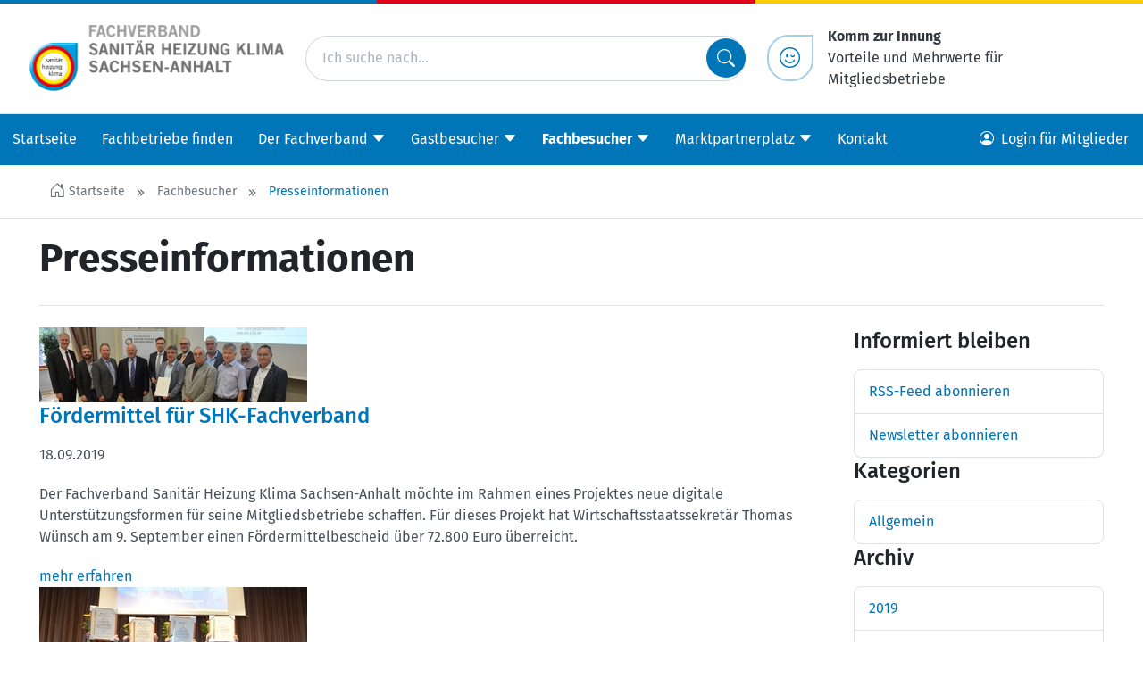

--- FILE ---
content_type: text/html; charset=utf-8
request_url: https://www.shk-lsa.de/de/fachbesucher/presseinformationen/
body_size: 18689
content:
<!doctype html>
<html lang="de"
      prefix="og: http://ogp.me/ns# fb: http://ogp.me/ns/fb#"
      class="no-js "
>
    <head>
        <script>document.documentElement.className = document.documentElement.className.replace(/\bno-js\b/,'js');</script>

        <meta charset="utf-8">
        <meta name="robots" content="index, follow">

        <!-- Canonical URL -->
        <link rel="canonical" href="https://www.shk-lsa.de/de/fachbesucher/presseinformationen/">

        <meta name="viewport" content="width=device-width, viewport-fit=cover, initial-scale=1">
        <meta name="mobile-web-app-capable" content="yes">
        <meta name="apple-mobile-web-app-capable" content="yes">
        <meta name="apple-mobile-web-app-status-bar-style" content="black-translucent">
        <meta name="apple-mobile-web-app-title" content="Fachverband SHK Sachsen-Anhalt">
        <meta name="application-name" content="FV SHK Sachsen-Anhalt">
        <!-- Tooltip (Desktop) -->
        <meta name="msapplication-tooltip" content="FV SHK Webseite öffnen">
        <!-- Start url when pinned (Desktop) -->
        <meta name="msapplication-starturl" content="./">
        <meta name="theme-color" content="#ffffff">

        <title>Presseinformationen –  | Fachverband SHK Sachsen-Anhalt</title>
        <meta name="author" content="Fachverband SHK Sachsen-Anhalt">
        <meta name="description" property="og:description" content="">
        <meta name="keywords" content="
    
    
">

        <!-- Facebook Open Graph Tags -->
        <meta property="og:site_name" content="Fachverband SHK Sachsen-Anhalt">
        <meta property="og:locale" content="de_DE">
        <meta property="og:title" content="">
        <meta property="og:url" content="https://www.shk-lsa.de/de/fachbesucher/presseinformationen/">
        <meta property="og:type" content="website">
        <meta property="og:image" content="https://www.shk-lsa.de/static/bilder/logo-facebook.png">
        <meta property="og:image:width" content="1200">
        <meta property="og:image:height" content="630">

        <!-- Twitter Cards -->
        <meta name="twitter:card" content="summary">
        <meta name="twitter:title" content="">
        <meta name="twitter:description" content="">

        

        
    <!-- Preloads -->
    <link rel="preload"
          href='/static/fonts/fira-sans/FiraSans-Regular.979a13914c33.woff2'
          as="font"
          type="font/woff2"
          crossorigin>
    <link rel="preload"
          href='/static/fonts/fira-sans/FiraSans-Italic.6d9f3ebf6789.woff2'
          as="font"
          type="font/woff2"
          crossorigin>
    <link rel="preload"
          href='/static/fonts/fira-sans/FiraSans-Bold.a1ea7f348ffc.woff2'
          as="font"
          type="font/woff2"
          crossorigin>
    <link rel="preload"
          href='/static/fonts/fira-sans/FiraSans-Medium.0eff19a04ae3.woff2'
          as="font"
          type="font/woff2"
          crossorigin>
    <link rel="preload"
          href='/static/fonts/bootstrap-icons/bootstrap-icons.cc1e5eda776b.woff2'
          as="font"
          type="font/woff2"
          crossorigin>
    <link rel="preload" href="/static/js/bootstrap/bootstrap.bundle.min.0b33ed3f1044.js" as="script">


        


        <!-- Frontend editing stylesheets -->
        <link rel="stylesheet" href="/static/djangocms_admin_style_utils/css/djangocms-frontend-adjustments.min.c700daafec1e.css">

        <!-- djangocms_icon stylesheets -->
        <link rel="stylesheet" href="/static/djangocms_icon/css/djangocms-icon.36348959b3ed.css">

        
            <!-- django-cms related styles -->
            <link rel="stylesheet" media="screen" href="/static/css/cms-toolbar-fix/cms-toolbar-fix.min.1aebddd56402.css">
            <!-- Silicon UI theme styleheets -->
            <link rel="stylesheet" media="screen" href="/static/boxicons/css/boxicons.min.573a1f44be72.css">
            <link rel="stylesheet" media="screen" href="/static/nouislider/nouislider.min.9c515dc53577.css">
            <link rel="stylesheet" media="screen" href="/static/swiper/swiper-bundle.min.6408a7c2033e.css">
            
            
            
            
            <link rel="stylesheet" href="/static/css/theme.min.584816d23f9c.css">
            <!-- CSS variables based Bootstrap 5 enhancements -->
            <link rel="stylesheet" media="screen" href="/static/bootstrap-additions/bootstrap-additions.17b5ef1fa493.css" />
        

        

        


        

<!-- App-Icons -->
<link rel="icon" type="image/png" href="/static/bilder/icons/touch/touch-icon-192-precomposed.30dc95602901.png" sizes="192x192">
<link rel="icon" type="image/png" href="/static/bilder/icons/touch/apple-touch-icon-180-precomposed.png" sizes="180x180">

        

<!-- Favicons -->
<link rel="icon" type="image/png" href="/static/bilder/icons/favicon/favicon-32x32.8befb9b60c0b.png" sizes="32x32">
<link rel="icon" type="image/png" href="/static/bilder/icons/favicon/favicon-16x16.8f8551b80e45.png" sizes="16x16">


        

        

    </head>
    <body class=" ">
        

        <!-- Page wrapper for sticky footer -->
        <!-- Wraps everything except footer to push footer to the bottom of the page if there is little content -->
        <div class="page-wrapper ">

            

    
    
    
    
    
    
    

    <header class="sticky-top sticky-top-lg-and-lower">
        <div class="page-header-top-decoration"></div>

        <div class="page-header d-flex d-print-none flex-column pt-3 pb-2 py-md-4 bg-white">
            <div class="container px-3 px-lg-0">
                <div class="row align-items-center">

                    

                    
                        <div class="col-8 col-md-5 col-lg-3">
                            <a href="/de/">
                                <img src="/static/bilder/logo/logo_shk_lsa.410f6cb6bb83.png"
                                     alt="Fachverband SHK Sachsen-Anhalt"
                                     loading="eager"
                                     decoding="auto">
                            </a>
                        </div>
                    

                    

                    
                        <div class="col col-lg-7 col-xl-5 d-none d-lg-block">
                            <form method="get"
      action="/de/suche/"
      class="input-group input-group-lg d-flex justify-content-center align-items-center position-relative"
>
    <input type="search"
           class="form-control rounded-pill w-100"
           placeholder="Ich suche nach..."
           name="q"/>
    <button class="btn btn-icon bg-primary text-light rounded-circle position-absolute end-0"
            type="submit">
        <i class="bi bi-search"></i>
    </button>
</form>

                        </div>
                    

                    
                    

                    <div class="col-4 col-md-7 col-lg-2 d-xl-none text-end">
                        <button class="btn btn-light"
                                data-bs-toggle="offcanvas"
                                data-bs-target="#page-navbar"
                                aria-controls="page-navbar"
                                aria-expanded="false"
                                aria-label="Menü einblenden">
                          Menü
                        </button>
                    </div>

                    

                    
                        
                        
                            <div class="col col-xl-4 d-none d-xl-block">
                                <div class="d-flex flex-row align-items-center justify-content-end">
    <a class="btn btn-outline-primary btn-icon btn-lg rounded-circle-style px-4 me-3"
       type="button"
       href="/de/der-fachverband/leistungen-des-verbands/">
      <i class="bi bi-emoji-wink"></i>
    </a>
    <a class="p-0 m-0 link-dark"
       href="/de/der-fachverband/leistungen-des-verbands/">
      <strong>Komm zur Innung</strong><br/>
      Vorteile und Mehrwerte für Mitgliedsbetriebe
    </a>
</div>

                            </div>
                        
                    
                </div>
            </div>
        </div>
    </header>

    
    
    

    <nav class="page-nav navbar navbar-expand-xl d-none d-xl-block bg-primary sticky-top">
        <div class="container-xxl px-0">
            
                




<div id="page-nav-toplevel" class="w-100">
    

    <div class="d-flex align-items-start">
        <div class="flex-grow-1">
            

            <ul class="page-nav-level-1 navbar-nav mb-0 flex-wrap">
                

                
                    
                        
                            <li class="nav-item ">
                                <a href="/de/"
                                   
                                   class="nav-link "
                                   
                                >
                                    Startseite
                                </a>
                            </li>
                        
                    
                        
                            <li class="nav-item ">
                                <a href="/de/firmensuche/"
                                   
                                   class="nav-link "
                                   
                                >
                                    Fachbetriebe finden
                                </a>
                            </li>
                        
                    
                        
                            <li class="nav-item ">
                                <a href="/de/der-fachverband/"
                                   class="nav-link js-nav-collapse-toggle collapsed "
                                   data-bs-toggle="collapse"
                                   data-bs-target="#page-nav-3"
                                   aria-expanded="false"
                                   aria-controls="page-nav-3"
                                   
                                >
                                    <div class="d-flex align-items-center">
                                        <span>Der Fachverband</span>
                                        <i class="bi bi-caret-down-fill ms-1" aria-hidden="true"></i>
                                    </div>
                                </a>
                            </li>
                        
                    
                        
                            <li class="nav-item ">
                                <a href="/de/gastbesucher/"
                                   class="nav-link js-nav-collapse-toggle collapsed "
                                   data-bs-toggle="collapse"
                                   data-bs-target="#page-nav-4"
                                   aria-expanded="false"
                                   aria-controls="page-nav-4"
                                   
                                >
                                    <div class="d-flex align-items-center">
                                        <span>Gastbesucher</span>
                                        <i class="bi bi-caret-down-fill ms-1" aria-hidden="true"></i>
                                    </div>
                                </a>
                            </li>
                        
                    
                        
                            <li class="nav-item active">
                                <a href="/de/fachbesucher/"
                                   class="nav-link js-nav-collapse-toggle collapsed fw-bold"
                                   data-bs-toggle="collapse"
                                   data-bs-target="#page-nav-5"
                                   aria-expanded="false"
                                   aria-controls="page-nav-5"
                                   
                                >
                                    <div class="d-flex align-items-center">
                                        <span>Fachbesucher</span>
                                        <i class="bi bi-caret-down-fill ms-1" aria-hidden="true"></i>
                                    </div>
                                </a>
                            </li>
                        
                    
                        
                            <li class="nav-item ">
                                <a href="/de/marktpartnerplatz/"
                                   class="nav-link js-nav-collapse-toggle collapsed "
                                   data-bs-toggle="collapse"
                                   data-bs-target="#page-nav-6"
                                   aria-expanded="false"
                                   aria-controls="page-nav-6"
                                   
                                >
                                    <div class="d-flex align-items-center">
                                        <span>Marktpartnerplatz</span>
                                        <i class="bi bi-caret-down-fill ms-1" aria-hidden="true"></i>
                                    </div>
                                </a>
                            </li>
                        
                    
                        
                            <li class="nav-item ">
                                <a href="/de/kontakt/"
                                   
                                   class="nav-link "
                                   
                                >
                                    Kontakt
                                </a>
                            </li>
                        
                    
                

                
            </ul>
        </div>

        

        <div>
            
    

<ul class="nav">
    <li class="nav-item ">
        
            
                <a href="#modal-login"
                   class="nav-link"
                   data-bs-toggle="modal"
                   data-bs-target="#modal-login"
                >
                    <i class="bi bi-person-circle me-2"></i>
                    <span class="d-md-inline">Login für Mitglieder</span>
                </a>
            
        
    </li>
</ul>


        </div>
    </div>

    

    
        
            
        
            
        
            
                <div id="page-nav-3"
                     class="page-nav-collapse collapse"
                     data-bs-parent="#page-nav-toplevel"
                >
                    <div class="container pt-3">
    <div class="row row-cols-xl-5 row-cols-lg-4 row-cols-1">
        
            <div class="col px-0 mb-4 border-end border-white border-opacity-25">
                <ul class="navbar-nav flex-column">
                    <li class="nav-item nav-item-level-1  border-bottom border-white">
                        <a href="/de/der-fachverband/wir/"
                           
                           class="nav-link "
                           
                        >
                            Wir über uns
                        </a>
                    </li>

                    
                        
                            <li class="nav-item nav-item-level-2 ">
                                <a href="/de/der-fachverband/wir/geschaeftsstelle/"
                                   
                                   class="nav-link "
                                >
                                    Geschäftsstelle
                                </a>
                            </li>
                        
                            <li class="nav-item nav-item-level-2 ">
                                <a href="/de/der-fachverband/wir/vorstand/"
                                   
                                   class="nav-link "
                                >
                                    Vorstand
                                </a>
                            </li>
                        
                            <li class="nav-item nav-item-level-2 ">
                                <a href="/de/der-fachverband/wir/mitgliedsinnungen/"
                                   
                                   class="nav-link "
                                >
                                    Mitgliedsinnungen
                                </a>
                            </li>
                        
                            <li class="nav-item nav-item-level-2 ">
                                <a href="/de/der-fachverband/wir/mitglied-werden/"
                                   
                                   class="nav-link "
                                >
                                    Mitglied werden
                                </a>
                            </li>
                        
                            <li class="nav-item nav-item-level-2 ">
                                <a href="/de/der-fachverband/wir/stellenausschreibungen/"
                                   
                                   class="nav-link "
                                >
                                    Stellenausschreibungen
                                </a>
                            </li>
                        
                    
                </ul>
            </div>
        
            <div class="col px-0 mb-4 border-end border-white border-opacity-25">
                <ul class="navbar-nav flex-column">
                    <li class="nav-item nav-item-level-1  border-bottom border-white">
                        <a href="/de/der-fachverband/leistungen-des-verbands/"
                           
                           class="nav-link "
                           
                        >
                            Leistungen
                        </a>
                    </li>

                    
                        
                            <li class="nav-item nav-item-level-2 ">
                                <a href="/de/der-fachverband/leistungen-des-verbands/verbandsvorteile/"
                                   
                                   class="nav-link "
                                >
                                    Verbandsvorteile
                                </a>
                            </li>
                        
                            <li class="nav-item nav-item-level-2 ">
                                <a href="/de/der-fachverband/leistungen-des-verbands/beratung-technik/"
                                   
                                   class="nav-link "
                                >
                                    Beratung Technik
                                </a>
                            </li>
                        
                            <li class="nav-item nav-item-level-2 ">
                                <a href="/de/der-fachverband/leistungen-des-verbands/beratung-recht/"
                                   
                                   class="nav-link "
                                >
                                    Beratung Recht
                                </a>
                            </li>
                        
                    
                </ul>
            </div>
        
            <div class="col px-0 mb-4 border-end border-white border-opacity-25">
                <ul class="navbar-nav flex-column">
                    <li class="nav-item nav-item-level-1  border-bottom border-white">
                        <a href="/de/der-fachverband/foerdermitglieder/"
                           
                           class="nav-link "
                           
                        >
                            Fördermitglieder
                        </a>
                    </li>

                    
                        
                            <li class="nav-item nav-item-level-2 ">
                                <a href="/de/der-fachverband/foerdermitglieder/fordermitglied-werden/"
                                   
                                   class="nav-link "
                                >
                                    Fördermitglied werden
                                </a>
                            </li>
                        
                    
                </ul>
            </div>
        
            <div class="col px-0 mb-4 border-end border-white border-opacity-25">
                <ul class="navbar-nav flex-column">
                    <li class="nav-item nav-item-level-1  ">
                        <a href="/de/der-fachverband/kontakt/"
                           
                           class="nav-link "
                           
                        >
                            Kontakt
                        </a>
                    </li>

                    
                </ul>
            </div>
        
            <div class="col px-0 mb-4 ">
                <ul class="navbar-nav flex-column">
                    <li class="nav-item nav-item-level-1  ">
                        <a href="/de/der-fachverband/passwortvergabe-mitglieder/"
                           
                           class="nav-link "
                           
                        >
                            Passwortvergabe für Mitglieder
                        </a>
                    </li>

                    
                </ul>
            </div>
        
    </div>
</div>

                </div>
            
        
            
                <div id="page-nav-4"
                     class="page-nav-collapse collapse"
                     data-bs-parent="#page-nav-toplevel"
                >
                    <div class="container pt-3">
    <div class="row row-cols-xl-5 row-cols-lg-4 row-cols-1">
        
            <div class="col px-0 mb-4 border-end border-white border-opacity-25">
                <ul class="navbar-nav flex-column">
                    <li class="nav-item nav-item-level-1  border-bottom border-white">
                        <a href="/de/gastbesucher/verbraucherinformationen/"
                           
                           class="nav-link "
                           
                        >
                            Verbraucherinformationen
                        </a>
                    </li>

                    
                        
                            <li class="nav-item nav-item-level-2 ">
                                <a href="/de/gastbesucher/verbraucherinformationen/verbraucherschutz/"
                                   
                                   class="nav-link "
                                >
                                    Verbraucherschutz
                                </a>
                            </li>
                        
                            <li class="nav-item nav-item-level-2 ">
                                <a href="/de/gastbesucher/verbraucherinformationen/badwc-barrierefrei/"
                                   
                                   class="nav-link "
                                >
                                    Badezimmer
                                </a>
                            </li>
                        
                            <li class="nav-item nav-item-level-2 ">
                                <a href="/de/gastbesucher/verbraucherinformationen/fernwarme/"
                                   
                                   class="nav-link "
                                >
                                    Fernwärme
                                </a>
                            </li>
                        
                            <li class="nav-item nav-item-level-2 ">
                                <a href="/de/gastbesucher/verbraucherinformationen/hochwasser-informationen-zur-sicherung-ihrer-heizung/"
                                   
                                   class="nav-link "
                                >
                                    Hochwasser - Informationen zur Sicherung Ihrer Heizung
                                </a>
                            </li>
                        
                            <li class="nav-item nav-item-level-2 ">
                                <a href="/de/gastbesucher/verbraucherinformationen/umweltschutz/"
                                   
                                   class="nav-link "
                                >
                                    Umweltschutz
                                </a>
                            </li>
                        
                            <li class="nav-item nav-item-level-2 ">
                                <a href="/de/gastbesucher/verbraucherinformationen/kundeninformationen/"
                                   
                                   class="nav-link "
                                >
                                    Kundeninformationen
                                </a>
                            </li>
                        
                    
                </ul>
            </div>
        
            <div class="col px-0 mb-4 border-end border-white border-opacity-25">
                <ul class="navbar-nav flex-column">
                    <li class="nav-item nav-item-level-1  border-bottom border-white">
                        <a href="/de/gastbesucher/effiziente-haustechnik/"
                           
                           class="nav-link "
                           
                        >
                            Effiziente Haustechnik
                        </a>
                    </li>

                    
                        
                            <li class="nav-item nav-item-level-2 ">
                                <a href="/de/gastbesucher/effiziente-haustechnik/wir-checken-fuer-deutschland/"
                                   
                                   class="nav-link "
                                >
                                    Wir checken für Deutschland
                                </a>
                            </li>
                        
                            <li class="nav-item nav-item-level-2 ">
                                <a href="/de/gastbesucher/effiziente-haustechnik/heizen-und-kuhlen/"
                                   
                                   class="nav-link "
                                >
                                    Heizen und Kühlen
                                </a>
                            </li>
                        
                            <li class="nav-item nav-item-level-2 ">
                                <a href="/de/gastbesucher/effiziente-haustechnik/wohnraumluftung/"
                                   
                                   class="nav-link "
                                >
                                    Wohnraumlüftung
                                </a>
                            </li>
                        
                            <li class="nav-item nav-item-level-2 ">
                                <a href="/de/gastbesucher/effiziente-haustechnik/regenwassernutzung/"
                                   
                                   class="nav-link "
                                >
                                    Regenwassernutzung
                                </a>
                            </li>
                        
                            <li class="nav-item nav-item-level-2 ">
                                <a href="/de/gastbesucher/effiziente-haustechnik/waermespeicherung/"
                                   
                                   class="nav-link "
                                >
                                    Wärmespeicherung
                                </a>
                            </li>
                        
                            <li class="nav-item nav-item-level-2 ">
                                <a href="/de/gastbesucher/effiziente-haustechnik/hocheffizienzpumpen/"
                                   
                                   class="nav-link "
                                >
                                    Hocheffizienzpumpen
                                </a>
                            </li>
                        
                    
                </ul>
            </div>
        
            <div class="col px-0 mb-4 border-end border-white border-opacity-25">
                <ul class="navbar-nav flex-column">
                    <li class="nav-item nav-item-level-1  border-bottom border-white">
                        <a href="/de/gastbesucher/erneuerbare-energien/"
                           
                           class="nav-link "
                           
                        >
                            Erneuerbare Energien
                        </a>
                    </li>

                    
                        
                            <li class="nav-item nav-item-level-2 ">
                                <a href="/de/gastbesucher/erneuerbare-energien/warmepumpe/"
                                   
                                   class="nav-link "
                                >
                                    Wärmepumpe
                                </a>
                            </li>
                        
                            <li class="nav-item nav-item-level-2 ">
                                <a href="/de/gastbesucher/erneuerbare-energien/biomasse/"
                                   
                                   class="nav-link "
                                >
                                    Biomasse
                                </a>
                            </li>
                        
                            <li class="nav-item nav-item-level-2 ">
                                <a href="/de/gastbesucher/erneuerbare-energien/solarenergie/"
                                   
                                   class="nav-link "
                                >
                                    Solarenergie
                                </a>
                            </li>
                        
                            <li class="nav-item nav-item-level-2 ">
                                <a href="/de/gastbesucher/erneuerbare-energien/geothermie/"
                                   
                                   class="nav-link "
                                >
                                    Geothermie
                                </a>
                            </li>
                        
                    
                </ul>
            </div>
        
            <div class="col px-0 mb-4 border-end border-white border-opacity-25">
                <ul class="navbar-nav flex-column">
                    <li class="nav-item nav-item-level-1  border-bottom border-white">
                        <a href="/de/gastbesucher/starke-berufe/"
                           
                           class="nav-link "
                           
                        >
                            Starke Berufe
                        </a>
                    </li>

                    
                        
                            <li class="nav-item nav-item-level-2 ">
                                <a href="/de/gastbesucher/starke-berufe/anlagenmechaniker-shk/"
                                   
                                   class="nav-link "
                                >
                                    Anlagenmechaniker/in SHK
                                </a>
                            </li>
                        
                            <li class="nav-item nav-item-level-2 ">
                                <a href="/de/gastbesucher/starke-berufe/klempner/"
                                   
                                   class="nav-link "
                                >
                                    Klempner/in
                                </a>
                            </li>
                        
                            <li class="nav-item nav-item-level-2 ">
                                <a href="/de/gastbesucher/starke-berufe/ofen-und-luftheizungsbauer/"
                                   
                                   class="nav-link "
                                >
                                    Ofen- und Luftheizungsbauer/in
                                </a>
                            </li>
                        
                            <li class="nav-item nav-item-level-2 ">
                                <a href="/de/gastbesucher/starke-berufe/behalter-und-apparatebauer/"
                                   
                                   class="nav-link "
                                >
                                    Behälter- und Apparatebauer/in
                                </a>
                            </li>
                        
                            <li class="nav-item nav-item-level-2 ">
                                <a href="/de/gastbesucher/starke-berufe/worldskills-2013/"
                                   
                                   class="nav-link "
                                >
                                    WorldSkills 2013
                                </a>
                            </li>
                        
                    
                </ul>
            </div>
        
            <div class="col px-0 mb-4 border-end border-white border-opacity-25">
                <ul class="navbar-nav flex-column">
                    <li class="nav-item nav-item-level-1  ">
                        <a href="/firmensuche/"
                           
                           class="nav-link "
                           
                        >
                            Fachbetriebe finden
                        </a>
                    </li>

                    
                </ul>
            </div>
        
            <div class="col px-0 mb-4 border-end border-white border-opacity-25">
                <ul class="navbar-nav flex-column">
                    <li class="nav-item nav-item-level-1  ">
                        <a href="/de/gastbesucher/sachverstandige/"
                           
                           class="nav-link "
                           
                        >
                            Sachverständige
                        </a>
                    </li>

                    
                </ul>
            </div>
        
            <div class="col px-0 mb-4 ">
                <ul class="navbar-nav flex-column">
                    <li class="nav-item nav-item-level-1  ">
                        <a href="/de/gastbesucher/gefaehrdungsanalyse-nach-trinkwv/"
                           
                           class="nav-link "
                           
                        >
                            Gefährdungsanalyse nach TrinkwV
                        </a>
                    </li>

                    
                </ul>
            </div>
        
    </div>
</div>

                </div>
            
        
            
                <div id="page-nav-5"
                     class="page-nav-collapse collapse"
                     data-bs-parent="#page-nav-toplevel"
                >
                    <div class="container pt-3">
    <div class="row row-cols-xl-5 row-cols-lg-4 row-cols-1">
        
            <div class="col px-0 mb-4 border-end border-white border-opacity-25">
                <ul class="navbar-nav flex-column">
                    <li class="nav-item nav-item-level-1  border-bottom border-white">
                        <a href="/de/fachbesucher/aktuelles/"
                           
                           class="nav-link "
                           
                        >
                            Aktuelles
                        </a>
                    </li>

                    
                        
                            <li class="nav-item nav-item-level-2 ">
                                <a href="/corona-virus-arbeitshilfen/"
                                   
                                   class="nav-link "
                                >
                                    Corona-Virus: Arbeitshilfen für SHK-Betriebe 
                                </a>
                            </li>
                        
                            <li class="nav-item nav-item-level-2 ">
                                <a href="/home-office/"
                                   
                                   class="nav-link "
                                >
                                    Home-Office und mobiles Arbeiten
                                </a>
                            </li>
                        
                    
                </ul>
            </div>
        
            <div class="col px-0 mb-4 border-end border-white border-opacity-25">
                <ul class="navbar-nav flex-column">
                    <li class="nav-item nav-item-level-1  border-bottom border-white">
                        <a href="/de/fachbesucher/informationen/"
                           
                           class="nav-link "
                           
                        >
                            Informationen
                        </a>
                    </li>

                    
                        
                            <li class="nav-item nav-item-level-2 ">
                                <a href="/de/fachbesucher/informationen/technik/"
                                   
                                   class="nav-link "
                                >
                                    Technik
                                </a>
                            </li>
                        
                            <li class="nav-item nav-item-level-2 ">
                                <a href="/de/fachbesucher/informationen/betriebswirtschaft/"
                                   
                                   class="nav-link "
                                >
                                    Betriebswirtschaft
                                </a>
                            </li>
                        
                            <li class="nav-item nav-item-level-2 ">
                                <a href="/de/fachbesucher/informationen/recht/"
                                   
                                   class="nav-link "
                                >
                                    Recht
                                </a>
                            </li>
                        
                            <li class="nav-item nav-item-level-2 ">
                                <a href="/de/fachbesucher/informationen/uwg-shk/"
                                   
                                   class="nav-link "
                                >
                                    ÜWG-SHK
                                </a>
                            </li>
                        
                            <li class="nav-item nav-item-level-2 ">
                                <a href="/de/fachbesucher/informationen/sachverstandige/"
                                   
                                   class="nav-link "
                                >
                                    Sachverständige
                                </a>
                            </li>
                        
                            <li class="nav-item nav-item-level-2 ">
                                <a href="/de/fachbesucher/informationen/mitglieder-info/"
                                   
                                   class="nav-link "
                                >
                                    Mitglieder-Info
                                </a>
                            </li>
                        
                            <li class="nav-item nav-item-level-2 ">
                                <a href="/de/fachbesucher/informationen/fachinfos-formulare-merkblaetter/"
                                   
                                   class="nav-link "
                                >
                                    Fachinfos / Formulare / Merkblätter
                                </a>
                            </li>
                        
                            <li class="nav-item nav-item-level-2 ">
                                <a href="/de/fachbesucher/informationen/newsletter/"
                                   
                                   class="nav-link "
                                >
                                    Newsletter
                                </a>
                            </li>
                        
                    
                </ul>
            </div>
        
            <div class="col px-0 mb-4 border-end border-white border-opacity-25">
                <ul class="navbar-nav flex-column">
                    <li class="nav-item nav-item-level-1  border-bottom border-white">
                        <a href="/de/fachbesucher/veranstaltungen/"
                           
                           class="nav-link "
                           
                        >
                            Veranstaltungen
                        </a>
                    </li>

                    
                        
                            <li class="nav-item nav-item-level-2 ">
                                <a href="/de/fachbesucher/veranstaltungen/wasserfachtagung-2021/"
                                   
                                   class="nav-link "
                                >
                                    Wasserfachtagung 2021
                                </a>
                            </li>
                        
                            <li class="nav-item nav-item-level-2 ">
                                <a href="/de/fachbesucher/veranstaltungen/shk-digitalforum-2021/"
                                   
                                   class="nav-link "
                                >
                                    Mitteldeutsches SHK DigitalForum 2021
                                </a>
                            </li>
                        
                            <li class="nav-item nav-item-level-2 ">
                                <a href="/de/fachbesucher/veranstaltungen/alle-veranstaltungen/"
                                   
                                   class="nav-link "
                                >
                                    Alle Veranstaltungen
                                </a>
                            </li>
                        
                            <li class="nav-item nav-item-level-2 ">
                                <a href="/de/fachbesucher/veranstaltungen/seminaranfrage/"
                                   
                                   class="nav-link "
                                >
                                    Seminaranfrage
                                </a>
                            </li>
                        
                            <li class="nav-item nav-item-level-2 ">
                                <a href="/de/fachbesucher/veranstaltungen/dokumente-veranstaltungen/"
                                   
                                   class="nav-link "
                                >
                                    Dokumente Veranstaltungen
                                </a>
                            </li>
                        
                    
                </ul>
            </div>
        
            <div class="col px-0 mb-4 border-end border-white border-opacity-25">
                <ul class="navbar-nav flex-column">
                    <li class="nav-item nav-item-level-1  border-bottom border-white">
                        <a href="http://www.zvshk.de/zvshkonlineshop/"
                           
                           class="nav-link "
                           
                        >
                            Onlineshop
                        </a>
                    </li>

                    
                        
                            <li class="nav-item nav-item-level-2 ">
                                <a href="http://www.zvplan.de/Bestellen.aspx"
                                   
                                   class="nav-link "
                                >
                                    ZVPLAN bestellen
                                </a>
                            </li>
                        
                            <li class="nav-item nav-item-level-2 ">
                                <a href="/de/fachbesucher/onlineshop/produktkatalog/"
                                   
                                   class="nav-link "
                                >
                                    Produktkatalog
                                </a>
                            </li>
                        
                    
                </ul>
            </div>
        
            <div class="col px-0 mb-4 border-end border-white border-opacity-25">
                <ul class="navbar-nav flex-column">
                    <li class="nav-item nav-item-level-1  border-bottom border-white">
                        <a href="/de/fachbesucher/meisterschuler/"
                           
                           class="nav-link "
                           
                        >
                            Jungmeister &amp; Meisterschüler
                        </a>
                    </li>

                    
                        
                            <li class="nav-item nav-item-level-2 ">
                                <a href="/de/fachbesucher/meisterschuler/anmeldung-jungmeister/"
                                   
                                   class="nav-link "
                                >
                                    Anmeldung Jungmeister 
                                </a>
                            </li>
                        
                    
                </ul>
            </div>
        
            <div class="col px-0 mb-4 border-end border-white border-opacity-25">
                <ul class="navbar-nav flex-column">
                    <li class="nav-item nav-item-level-1 active ">
                        <a href="/de/fachbesucher/presseinformationen/"
                           
                           class="nav-link fw-bold"
                           aria-current="true"
                        >
                            Presseinformationen
                        </a>
                    </li>

                    
                </ul>
            </div>
        
            <div class="col px-0 mb-4 border-end border-white border-opacity-25">
                <ul class="navbar-nav flex-column">
                    <li class="nav-item nav-item-level-1  ">
                        <a href="/de/fachbesucher/bilder-logos/"
                           
                           class="nav-link "
                           
                        >
                            Bilder / Logos
                        </a>
                    </li>

                    
                </ul>
            </div>
        
            <div class="col px-0 mb-4 ">
                <ul class="navbar-nav flex-column">
                    <li class="nav-item nav-item-level-1  ">
                        <a href="/de/fachbesucher/links/"
                           
                           class="nav-link "
                           
                        >
                            Links
                        </a>
                    </li>

                    
                </ul>
            </div>
        
    </div>
</div>

                </div>
            
        
            
                <div id="page-nav-6"
                     class="page-nav-collapse collapse"
                     data-bs-parent="#page-nav-toplevel"
                >
                    <div class="container pt-3">
    <div class="row row-cols-xl-5 row-cols-lg-4 row-cols-1">
        
            <div class="col px-0 mb-4 border-end border-white border-opacity-25">
                <ul class="navbar-nav flex-column">
                    <li class="nav-item nav-item-level-1  border-bottom border-white">
                        <a href="/de/partner/3/"
                           
                           class="nav-link "
                           
                        >
                            Dienstleistungen
                        </a>
                    </li>

                    
                        
                            <li class="nav-item nav-item-level-2 ">
                                <a href="/de/marktpartnerplatz/dr-schmidt-erdsiek-gmbh-co-kg/"
                                   
                                   class="nav-link "
                                >
                                    Dr. Schmidt &amp; Erdsiek KG
                                </a>
                            </li>
                        
                            <li class="nav-item nav-item-level-2 ">
                                <a href="/de/marktpartnerplatz/muenchener-verein/"
                                   
                                   class="nav-link "
                                >
                                    Münchener Verein
                                </a>
                            </li>
                        
                            <li class="nav-item nav-item-level-2 ">
                                <a href="/de/marktpartnerplatz/signal-iduna/"
                                   
                                   class="nav-link "
                                >
                                    Signal Iduna
                                </a>
                            </li>
                        
                    
                </ul>
            </div>
        
            <div class="col px-0 mb-4 ">
                <ul class="navbar-nav flex-column">
                    <li class="nav-item nav-item-level-1  border-bottom border-white">
                        <a href="/de/partner/6/"
                           
                           class="nav-link "
                           
                        >
                            Versorger
                        </a>
                    </li>

                    
                        
                            <li class="nav-item nav-item-level-2 ">
                                <a href="/de/marktpartnerplatz/tyczka-totalgaz-gmbh/"
                                   
                                   class="nav-link "
                                >
                                    Tyczka Energy GmbH
                                </a>
                            </li>
                        
                    
                </ul>
            </div>
        
    </div>
</div>

                </div>
            
        
            
        
    
</div>



            
        </div>
    </nav>

    
    
    

    <div class="py-0">
        
            

<div id="page-navbar"
     class="offcanvas offcanvas-end"
>

    
    
    

    
    
        <div class="offcanvas-header border-bottom">
            <span class="offcanvas-title">
                <strong>
                    Menü
                </strong>
            </span>
            <button type="button"
                    class="btn-close"
                    data-bs-dismiss="offcanvas"
                    aria-label="Menü schließen">
            </button>
        </div>
    

    <div class="offcanvas-header d-flex border-bottom d-lg-none">
        <form method="get"
      action="/de/suche/"
      class="input-group input-group-lg d-flex justify-content-center align-items-center position-relative"
>
    <input type="search"
           class="form-control rounded-pill w-100"
           placeholder="Ich suche nach..."
           name="q"/>
    <button class="btn btn-icon bg-primary text-light rounded-circle position-absolute end-0"
            type="submit">
        <i class="bi bi-search"></i>
    </button>
</form>

    </div>


    
    
    

    
        <div class="offcanvas-body">
            
            
            
            
            
            <div class="navbar p-0 m-0 d-block">
                
    

<ul class="navbar-nav border-bottom">
    <li class="nav-item ">
        
            
                <a href="#modal-login"
                   class="nav-link"
                   data-bs-toggle="modal"
                   data-bs-target="#modal-login"
                >
                    <i class="bi bi-person-circle me-2"></i>
                    <span class="d-md-inline">Login für Mitglieder</span>
                </a>
            
        
    </li>
</ul>


    
                    <ul class="navbar-nav me-auto mb-0 d-flex flex-wrap">
                        

                            
                            
                            

                            
                                <li class="nav-item ">
                                    <a href="/de/"
                                       class="nav-link  "
                                       
                                       >
                                        Startseite
                                    </a>
                                    
                                </li>
                            
                                <li class="nav-item ">
                                    <a href="/de/firmensuche/"
                                       class="nav-link  "
                                       
                                       >
                                        Fachbetriebe finden
                                    </a>
                                    
                                </li>
                            
                                <li class="nav-item dropdown">
                                    <a href="/de/der-fachverband/"
                                       class="nav-link dropdown-toggle "
                                       data-bs-toggle="dropdown" data-bs-auto-close="outside" data-bs-display="static"
                                       >
                                        Der Fachverband
                                    </a>
                                    

                                        
                                        
                                        

                                        
                                            


    <ul class="dropdown-menu border-0  ">

        
        
        
        
        

        

        
            <li class="border-start dropdown" >
                <a href="/de/der-fachverband/wir/"
                   class="dropdown-item dropdown-toggle "
                   data-bs-toggle="dropdown" data-bs-auto-close="outside" data-bs-display="static"
                   >
                    Wir über uns
                </a>
                

                    
                    
                    

                    
                        


    <ul class="dropdown-menu border-0 ms-3 ">

        
        
        
        
        

        
            <li class="border-start">
                <a href="/de/der-fachverband/wir/"
                   class="dropdown-item ">
                    Übersicht
                </a>
            </li>
        

        
            <li class="border-start " >
                <a href="/de/der-fachverband/wir/geschaeftsstelle/"
                   class="dropdown-item  "
                   
                   >
                    Geschäftsstelle
                </a>
                
            </li>
        
            <li class="border-start " >
                <a href="/de/der-fachverband/wir/vorstand/"
                   class="dropdown-item  "
                   
                   >
                    Vorstand
                </a>
                
            </li>
        
            <li class="border-start " >
                <a href="/de/der-fachverband/wir/mitgliedsinnungen/"
                   class="dropdown-item  "
                   
                   >
                    Mitgliedsinnungen
                </a>
                
            </li>
        
            <li class="border-start " >
                <a href="/de/der-fachverband/wir/mitglied-werden/"
                   class="dropdown-item  "
                   
                   >
                    Mitglied werden
                </a>
                
            </li>
        
            <li class="border-start " >
                <a href="/de/der-fachverband/wir/stellenausschreibungen/"
                   class="dropdown-item  "
                   
                   >
                    Stellenausschreibungen
                </a>
                
            </li>
        
    </ul>

                    
                
            </li>
        
            <li class="border-start dropdown" >
                <a href="/de/der-fachverband/leistungen-des-verbands/"
                   class="dropdown-item dropdown-toggle "
                   data-bs-toggle="dropdown" data-bs-auto-close="outside" data-bs-display="static"
                   >
                    Leistungen
                </a>
                

                    
                    
                    

                    
                        


    <ul class="dropdown-menu border-0 ms-3 ">

        
        
        
        
        

        
            <li class="border-start">
                <a href="/de/der-fachverband/leistungen-des-verbands/"
                   class="dropdown-item ">
                    Übersicht
                </a>
            </li>
        

        
            <li class="border-start " >
                <a href="/de/der-fachverband/leistungen-des-verbands/verbandsvorteile/"
                   class="dropdown-item  "
                   
                   >
                    Verbandsvorteile
                </a>
                
            </li>
        
            <li class="border-start " >
                <a href="/de/der-fachverband/leistungen-des-verbands/beratung-technik/"
                   class="dropdown-item  "
                   
                   >
                    Beratung Technik
                </a>
                
            </li>
        
            <li class="border-start " >
                <a href="/de/der-fachverband/leistungen-des-verbands/beratung-recht/"
                   class="dropdown-item  "
                   
                   >
                    Beratung Recht
                </a>
                
            </li>
        
    </ul>

                    
                
            </li>
        
            <li class="border-start dropdown" >
                <a href="/de/der-fachverband/foerdermitglieder/"
                   class="dropdown-item dropdown-toggle "
                   data-bs-toggle="dropdown" data-bs-auto-close="outside" data-bs-display="static"
                   >
                    Fördermitglieder
                </a>
                

                    
                    
                    

                    
                        


    <ul class="dropdown-menu border-0 ms-3 ">

        
        
        
        
        

        
            <li class="border-start">
                <a href="/de/der-fachverband/foerdermitglieder/"
                   class="dropdown-item ">
                    Übersicht
                </a>
            </li>
        

        
            <li class="border-start " >
                <a href="/de/der-fachverband/foerdermitglieder/fordermitglied-werden/"
                   class="dropdown-item  "
                   
                   >
                    Fördermitglied werden
                </a>
                
            </li>
        
    </ul>

                    
                
            </li>
        
            <li class="border-start " >
                <a href="/de/der-fachverband/kontakt/"
                   class="dropdown-item  "
                   
                   >
                    Kontakt
                </a>
                
            </li>
        
            <li class="border-start " >
                <a href="/de/der-fachverband/passwortvergabe-mitglieder/"
                   class="dropdown-item  "
                   
                   >
                    Passwortvergabe für Mitglieder
                </a>
                
            </li>
        
    </ul>

                                        
                                    
                                </li>
                            
                                <li class="nav-item dropdown">
                                    <a href="/de/gastbesucher/"
                                       class="nav-link dropdown-toggle "
                                       data-bs-toggle="dropdown" data-bs-auto-close="outside" data-bs-display="static"
                                       >
                                        Gastbesucher
                                    </a>
                                    

                                        
                                        
                                        

                                        
                                            


    <ul class="dropdown-menu border-0  ">

        
        
        
        
        

        

        
            <li class="border-start dropdown" >
                <a href="/de/gastbesucher/verbraucherinformationen/"
                   class="dropdown-item dropdown-toggle "
                   data-bs-toggle="dropdown" data-bs-auto-close="outside" data-bs-display="static"
                   >
                    Verbraucherinformationen
                </a>
                

                    
                    
                    

                    
                        


    <ul class="dropdown-menu border-0 ms-3 ">

        
        
        
        
        

        
            <li class="border-start">
                <a href="/de/gastbesucher/verbraucherinformationen/"
                   class="dropdown-item ">
                    Übersicht
                </a>
            </li>
        

        
            <li class="border-start " >
                <a href="/de/gastbesucher/verbraucherinformationen/verbraucherschutz/"
                   class="dropdown-item  "
                   
                   >
                    Verbraucherschutz
                </a>
                
            </li>
        
            <li class="border-start " >
                <a href="/de/gastbesucher/verbraucherinformationen/badwc-barrierefrei/"
                   class="dropdown-item  "
                   
                   >
                    Badezimmer
                </a>
                
            </li>
        
            <li class="border-start " >
                <a href="/de/gastbesucher/verbraucherinformationen/fernwarme/"
                   class="dropdown-item  "
                   
                   >
                    Fernwärme
                </a>
                
            </li>
        
            <li class="border-start " >
                <a href="/de/gastbesucher/verbraucherinformationen/hochwasser-informationen-zur-sicherung-ihrer-heizung/"
                   class="dropdown-item  "
                   
                   >
                    Hochwasser - Informationen zur Sicherung Ihrer Heizung
                </a>
                
            </li>
        
            <li class="border-start " >
                <a href="/de/gastbesucher/verbraucherinformationen/umweltschutz/"
                   class="dropdown-item  "
                   
                   >
                    Umweltschutz
                </a>
                
            </li>
        
            <li class="border-start " >
                <a href="/de/gastbesucher/verbraucherinformationen/kundeninformationen/"
                   class="dropdown-item  "
                   
                   >
                    Kundeninformationen
                </a>
                
            </li>
        
    </ul>

                    
                
            </li>
        
            <li class="border-start dropdown" >
                <a href="/de/gastbesucher/effiziente-haustechnik/"
                   class="dropdown-item dropdown-toggle "
                   data-bs-toggle="dropdown" data-bs-auto-close="outside" data-bs-display="static"
                   >
                    Effiziente Haustechnik
                </a>
                

                    
                    
                    

                    
                        


    <ul class="dropdown-menu border-0 ms-3 ">

        
        
        
        
        

        
            <li class="border-start">
                <a href="/de/gastbesucher/effiziente-haustechnik/"
                   class="dropdown-item ">
                    Übersicht
                </a>
            </li>
        

        
            <li class="border-start dropdown" >
                <a href="/de/gastbesucher/effiziente-haustechnik/wir-checken-fuer-deutschland/"
                   class="dropdown-item dropdown-toggle "
                   data-bs-toggle="dropdown" data-bs-auto-close="outside" data-bs-display="static"
                   >
                    Wir checken für Deutschland
                </a>
                

                    
                    
                    

                    
                        


    <ul class="dropdown-menu border-0 ms-3 ">

        
        
        
        
        

        
            <li class="border-start">
                <a href="/de/gastbesucher/effiziente-haustechnik/wir-checken-fuer-deutschland/"
                   class="dropdown-item ">
                    Übersicht
                </a>
            </li>
        

        
            <li class="border-start " >
                <a href="/de/gastbesucher/effiziente-haustechnik/wir-checken-fuer-deutschland/haus-und-gebaeude-check/"
                   class="dropdown-item  "
                   
                   >
                    Haus- und Gebäude-Check
                </a>
                
            </li>
        
            <li class="border-start " >
                <a href="/de/gastbesucher/effiziente-haustechnik/wir-checken-fuer-deutschland/heizungs-check/"
                   class="dropdown-item  "
                   
                   >
                    Heizungs-Check
                </a>
                
            </li>
        
            <li class="border-start " >
                <a href="/de/gastbesucher/effiziente-haustechnik/wir-checken-fuer-deutschland/gas-ganz-sicher-check/"
                   class="dropdown-item  "
                   
                   >
                    Gas-ganz-sicher-Check
                </a>
                
            </li>
        
            <li class="border-start " >
                <a href="/de/gastbesucher/effiziente-haustechnik/wir-checken-fuer-deutschland/trinkwasser-check/"
                   class="dropdown-item  "
                   
                   >
                    Trinkwasser-Check
                </a>
                
            </li>
        
    </ul>

                    
                
            </li>
        
            <li class="border-start " >
                <a href="/de/gastbesucher/effiziente-haustechnik/heizen-und-kuhlen/"
                   class="dropdown-item  "
                   
                   >
                    Heizen und Kühlen
                </a>
                
            </li>
        
            <li class="border-start " >
                <a href="/de/gastbesucher/effiziente-haustechnik/wohnraumluftung/"
                   class="dropdown-item  "
                   
                   >
                    Wohnraumlüftung
                </a>
                
            </li>
        
            <li class="border-start " >
                <a href="/de/gastbesucher/effiziente-haustechnik/regenwassernutzung/"
                   class="dropdown-item  "
                   
                   >
                    Regenwassernutzung
                </a>
                
            </li>
        
            <li class="border-start " >
                <a href="/de/gastbesucher/effiziente-haustechnik/waermespeicherung/"
                   class="dropdown-item  "
                   
                   >
                    Wärmespeicherung
                </a>
                
            </li>
        
            <li class="border-start " >
                <a href="/de/gastbesucher/effiziente-haustechnik/hocheffizienzpumpen/"
                   class="dropdown-item  "
                   
                   >
                    Hocheffizienzpumpen
                </a>
                
            </li>
        
    </ul>

                    
                
            </li>
        
            <li class="border-start dropdown" >
                <a href="/de/gastbesucher/erneuerbare-energien/"
                   class="dropdown-item dropdown-toggle "
                   data-bs-toggle="dropdown" data-bs-auto-close="outside" data-bs-display="static"
                   >
                    Erneuerbare Energien
                </a>
                

                    
                    
                    

                    
                        


    <ul class="dropdown-menu border-0 ms-3 ">

        
        
        
        
        

        
            <li class="border-start">
                <a href="/de/gastbesucher/erneuerbare-energien/"
                   class="dropdown-item ">
                    Übersicht
                </a>
            </li>
        

        
            <li class="border-start " >
                <a href="/de/gastbesucher/erneuerbare-energien/warmepumpe/"
                   class="dropdown-item  "
                   
                   >
                    Wärmepumpe
                </a>
                
            </li>
        
            <li class="border-start " >
                <a href="/de/gastbesucher/erneuerbare-energien/biomasse/"
                   class="dropdown-item  "
                   
                   >
                    Biomasse
                </a>
                
            </li>
        
            <li class="border-start " >
                <a href="/de/gastbesucher/erneuerbare-energien/solarenergie/"
                   class="dropdown-item  "
                   
                   >
                    Solarenergie
                </a>
                
            </li>
        
            <li class="border-start " >
                <a href="/de/gastbesucher/erneuerbare-energien/geothermie/"
                   class="dropdown-item  "
                   
                   >
                    Geothermie
                </a>
                
            </li>
        
    </ul>

                    
                
            </li>
        
            <li class="border-start dropdown" >
                <a href="/de/gastbesucher/starke-berufe/"
                   class="dropdown-item dropdown-toggle "
                   data-bs-toggle="dropdown" data-bs-auto-close="outside" data-bs-display="static"
                   >
                    Starke Berufe
                </a>
                

                    
                    
                    

                    
                        


    <ul class="dropdown-menu border-0 ms-3 ">

        
        
        
        
        

        
            <li class="border-start">
                <a href="/de/gastbesucher/starke-berufe/"
                   class="dropdown-item ">
                    Übersicht
                </a>
            </li>
        

        
            <li class="border-start " >
                <a href="/de/gastbesucher/starke-berufe/anlagenmechaniker-shk/"
                   class="dropdown-item  "
                   
                   >
                    Anlagenmechaniker/in SHK
                </a>
                
            </li>
        
            <li class="border-start " >
                <a href="/de/gastbesucher/starke-berufe/klempner/"
                   class="dropdown-item  "
                   
                   >
                    Klempner/in
                </a>
                
            </li>
        
            <li class="border-start " >
                <a href="/de/gastbesucher/starke-berufe/ofen-und-luftheizungsbauer/"
                   class="dropdown-item  "
                   
                   >
                    Ofen- und Luftheizungsbauer/in
                </a>
                
            </li>
        
            <li class="border-start " >
                <a href="/de/gastbesucher/starke-berufe/behalter-und-apparatebauer/"
                   class="dropdown-item  "
                   
                   >
                    Behälter- und Apparatebauer/in
                </a>
                
            </li>
        
            <li class="border-start " >
                <a href="/de/gastbesucher/starke-berufe/worldskills-2013/"
                   class="dropdown-item  "
                   
                   >
                    WorldSkills 2013
                </a>
                
            </li>
        
    </ul>

                    
                
            </li>
        
            <li class="border-start " >
                <a href="/firmensuche/"
                   class="dropdown-item  "
                   
                   >
                    Fachbetriebe finden
                </a>
                
            </li>
        
            <li class="border-start " >
                <a href="/de/gastbesucher/sachverstandige/"
                   class="dropdown-item  "
                   
                   >
                    Sachverständige
                </a>
                
            </li>
        
            <li class="border-start " >
                <a href="/de/gastbesucher/gefaehrdungsanalyse-nach-trinkwv/"
                   class="dropdown-item  "
                   
                   >
                    Gefährdungsanalyse nach TrinkwV
                </a>
                
            </li>
        
    </ul>

                                        
                                    
                                </li>
                            
                                <li class="nav-item dropdown">
                                    <a href="/de/fachbesucher/"
                                       class="nav-link dropdown-toggle fw-bold show"
                                       data-bs-toggle="dropdown" data-bs-auto-close="outside" data-bs-display="static"
                                       >
                                        Fachbesucher
                                    </a>
                                    

                                        
                                        
                                        

                                        
                                            


    <ul class="dropdown-menu border-0  show">

        
        
        
        
        

        

        
            <li class="border-start dropdown" >
                <a href="/de/fachbesucher/aktuelles/"
                   class="dropdown-item dropdown-toggle "
                   data-bs-toggle="dropdown" data-bs-auto-close="outside" data-bs-display="static"
                   >
                    Aktuelles
                </a>
                

                    
                    
                    

                    
                        


    <ul class="dropdown-menu border-0 ms-3 ">

        
        
        
        
        

        
            <li class="border-start">
                <a href="/de/fachbesucher/aktuelles/"
                   class="dropdown-item ">
                    Übersicht
                </a>
            </li>
        

        
            <li class="border-start " >
                <a href="/corona-virus-arbeitshilfen/"
                   class="dropdown-item  "
                   
                   >
                    Corona-Virus: Arbeitshilfen für SHK-Betriebe 
                </a>
                
            </li>
        
            <li class="border-start " >
                <a href="/home-office/"
                   class="dropdown-item  "
                   
                   >
                    Home-Office und mobiles Arbeiten
                </a>
                
            </li>
        
    </ul>

                    
                
            </li>
        
            <li class="border-start dropdown" >
                <a href="/de/fachbesucher/informationen/"
                   class="dropdown-item dropdown-toggle "
                   data-bs-toggle="dropdown" data-bs-auto-close="outside" data-bs-display="static"
                   >
                    Informationen
                </a>
                

                    
                    
                    

                    
                        


    <ul class="dropdown-menu border-0 ms-3 ">

        
        
        
        
        

        
            <li class="border-start">
                <a href="/de/fachbesucher/informationen/"
                   class="dropdown-item ">
                    Übersicht
                </a>
            </li>
        

        
            <li class="border-start dropdown" >
                <a href="/de/fachbesucher/informationen/technik/"
                   class="dropdown-item dropdown-toggle "
                   data-bs-toggle="dropdown" data-bs-auto-close="outside" data-bs-display="static"
                   >
                    Technik
                </a>
                

                    
                    
                    

                    
                        


    <ul class="dropdown-menu border-0 ms-3 ">

        
        
        
        
        

        
            <li class="border-start">
                <a href="/de/fachbesucher/informationen/technik/"
                   class="dropdown-item ">
                    Übersicht
                </a>
            </li>
        

        
            <li class="border-start " >
                <a href="/de/fachbesucher/informationen/technik/brandverhalten-der-warmedammung-von-warmwasserspeichern/"
                   class="dropdown-item  "
                   
                   >
                    Brandverhalten der Wärmedämmung von Warmwasserspeichern
                </a>
                
            </li>
        
            <li class="border-start " >
                <a href="/de/fachbesucher/informationen/technik/mikro-kwk-marktpartnergesprach/"
                   class="dropdown-item  "
                   
                   >
                    Mikro-KWK Marktpartnergespräch
                </a>
                
            </li>
        
            <li class="border-start " >
                <a href="/de/fachbesucher/informationen/technik/technische-regeln-trinkwasser/"
                   class="dropdown-item  "
                   
                   >
                    Technische Regeln Trinkwasser
                </a>
                
            </li>
        
            <li class="border-start " >
                <a href="/de/fachbesucher/informationen/technik/zvplan/"
                   class="dropdown-item  "
                   
                   >
                    ZVPLAN
                </a>
                
            </li>
        
    </ul>

                    
                
            </li>
        
            <li class="border-start dropdown" >
                <a href="/de/fachbesucher/informationen/betriebswirtschaft/"
                   class="dropdown-item dropdown-toggle "
                   data-bs-toggle="dropdown" data-bs-auto-close="outside" data-bs-display="static"
                   >
                    Betriebswirtschaft
                </a>
                

                    
                    
                    

                    
                        


    <ul class="dropdown-menu border-0 ms-3 ">

        
        
        
        
        

        
            <li class="border-start">
                <a href="/de/fachbesucher/informationen/betriebswirtschaft/"
                   class="dropdown-item ">
                    Übersicht
                </a>
            </li>
        

        
            <li class="border-start " >
                <a href="/de/fachbesucher/informationen/betriebswirtschaft/mindestlohn/"
                   class="dropdown-item  "
                   
                   >
                    Mindestlohn
                </a>
                
            </li>
        
    </ul>

                    
                
            </li>
        
            <li class="border-start dropdown" >
                <a href="/de/fachbesucher/informationen/recht/"
                   class="dropdown-item dropdown-toggle "
                   data-bs-toggle="dropdown" data-bs-auto-close="outside" data-bs-display="static"
                   >
                    Recht
                </a>
                

                    
                    
                    

                    
                        


    <ul class="dropdown-menu border-0 ms-3 ">

        
        
        
        
        

        
            <li class="border-start">
                <a href="/de/fachbesucher/informationen/recht/"
                   class="dropdown-item ">
                    Übersicht
                </a>
            </li>
        

        
            <li class="border-start " >
                <a href="/de/fachbesucher/informationen/recht/tarifvertrag/"
                   class="dropdown-item  "
                   
                   >
                    Tarifvertrag
                </a>
                
            </li>
        
            <li class="border-start " >
                <a href="/de/fachbesucher/informationen/recht/gewahrleistung/"
                   class="dropdown-item  "
                   
                   >
                    Gewährleistung
                </a>
                
            </li>
        
            <li class="border-start " >
                <a href="/de/fachbesucher/informationen/recht/haftungsubernahmevereinbarung/"
                   class="dropdown-item  "
                   
                   >
                    Haftungsübernahme
                </a>
                
            </li>
        
            <li class="border-start " >
                <a href="/de/fachbesucher/informationen/recht/zvshk-merkblatt-haftungsrisiken/"
                   class="dropdown-item  "
                   
                   >
                    ZVSHK-Merkblatt Haftungsrisiken
                </a>
                
            </li>
        
            <li class="border-start " >
                <a href="/de/fachbesucher/informationen/recht/datenschutz-im-betrieb/"
                   class="dropdown-item  "
                   
                   >
                    Datenschutz im Betrieb
                </a>
                
            </li>
        
            <li class="border-start " >
                <a href="/de/fachbesucher/informationen/recht/neuregelung-des-schornsteinfegerwesens/"
                   class="dropdown-item  "
                   
                   >
                    Neuregelung des Schornsteinfegerwesens
                </a>
                
            </li>
        
            <li class="border-start " >
                <a href="/de/fachbesucher/informationen/recht/shk-musterschreiben-baurecht/"
                   class="dropdown-item  "
                   
                   >
                    SHK-Musterschreiben Baurecht
                </a>
                
            </li>
        
            <li class="border-start " >
                <a href="/de/fachbesucher/informationen/recht/whispergen-pleite/"
                   class="dropdown-item  "
                   
                   >
                    Whispergen-Pleite
                </a>
                
            </li>
        
            <li class="border-start " >
                <a href="/de/fachbesucher/informationen/recht/sonderinformationen/"
                   class="dropdown-item  "
                   
                   >
                    Sonderinformationen
                </a>
                
            </li>
        
    </ul>

                    
                
            </li>
        
            <li class="border-start " >
                <a href="/de/fachbesucher/informationen/uwg-shk/"
                   class="dropdown-item  "
                   
                   >
                    ÜWG-SHK
                </a>
                
            </li>
        
            <li class="border-start " >
                <a href="/de/fachbesucher/informationen/sachverstandige/"
                   class="dropdown-item  "
                   
                   >
                    Sachverständige
                </a>
                
            </li>
        
            <li class="border-start dropdown" >
                <a href="/de/fachbesucher/informationen/mitglieder-info/"
                   class="dropdown-item dropdown-toggle "
                   data-bs-toggle="dropdown" data-bs-auto-close="outside" data-bs-display="static"
                   >
                    Mitglieder-Info
                </a>
                

                    
                    
                    

                    
                        


    <ul class="dropdown-menu border-0 ms-3 ">

        
        
        
        
        

        
            <li class="border-start">
                <a href="/de/fachbesucher/informationen/mitglieder-info/"
                   class="dropdown-item ">
                    Übersicht
                </a>
            </li>
        

        
            <li class="border-start " >
                <a href="/de/fachbesucher/informationen/mitglieder-info/landesinformationen/"
                   class="dropdown-item  "
                   
                   >
                    Landesinformationen
                </a>
                
            </li>
        
            <li class="border-start " >
                <a href="/de/fachbesucher/informationen/mitglieder-info/technik/"
                   class="dropdown-item  "
                   
                   >
                    Technik
                </a>
                
            </li>
        
            <li class="border-start " >
                <a href="/de/fachbesucher/informationen/mitglieder-info/betriebswirtschaft/"
                   class="dropdown-item  "
                   
                   >
                    Betriebswirtschaft
                </a>
                
            </li>
        
            <li class="border-start " >
                <a href="/de/fachbesucher/informationen/mitglieder-info/recht/"
                   class="dropdown-item  "
                   
                   >
                    Recht
                </a>
                
            </li>
        
    </ul>

                    
                
            </li>
        
            <li class="border-start " >
                <a href="/de/fachbesucher/informationen/fachinfos-formulare-merkblaetter/"
                   class="dropdown-item  "
                   
                   >
                    Fachinfos / Formulare / Merkblätter
                </a>
                
            </li>
        
            <li class="border-start " >
                <a href="/de/fachbesucher/informationen/newsletter/"
                   class="dropdown-item  "
                   
                   >
                    Newsletter
                </a>
                
            </li>
        
    </ul>

                    
                
            </li>
        
            <li class="border-start dropdown" >
                <a href="/de/fachbesucher/veranstaltungen/"
                   class="dropdown-item dropdown-toggle "
                   data-bs-toggle="dropdown" data-bs-auto-close="outside" data-bs-display="static"
                   >
                    Veranstaltungen
                </a>
                

                    
                    
                    

                    
                        


    <ul class="dropdown-menu border-0 ms-3 ">

        
        
        
        
        

        
            <li class="border-start">
                <a href="/de/fachbesucher/veranstaltungen/"
                   class="dropdown-item ">
                    Übersicht
                </a>
            </li>
        

        
            <li class="border-start " >
                <a href="/de/fachbesucher/veranstaltungen/wasserfachtagung-2021/"
                   class="dropdown-item  "
                   
                   >
                    Wasserfachtagung 2021
                </a>
                
            </li>
        
            <li class="border-start dropdown" >
                <a href="/de/fachbesucher/veranstaltungen/shk-digitalforum-2021/"
                   class="dropdown-item dropdown-toggle "
                   data-bs-toggle="dropdown" data-bs-auto-close="outside" data-bs-display="static"
                   >
                    Mitteldeutsches SHK DigitalForum 2021
                </a>
                

                    
                    
                    

                    
                        


    <ul class="dropdown-menu border-0 ms-3 ">

        
        
        
        
        

        
            <li class="border-start">
                <a href="/de/fachbesucher/veranstaltungen/shk-digitalforum-2021/"
                   class="dropdown-item ">
                    Übersicht
                </a>
            </li>
        

        
            <li class="border-start " >
                <a href="/de/fachbesucher/veranstaltungen/shk-digitalforum-2021/shk-technik/"
                   class="dropdown-item  "
                   
                   >
                    SHK-Technik
                </a>
                
            </li>
        
            <li class="border-start " >
                <a href="/de/fachbesucher/veranstaltungen/shk-digitalforum-2021/klempnertechnik/"
                   class="dropdown-item  "
                   
                   >
                    Klempnertechnik
                </a>
                
            </li>
        
            <li class="border-start " >
                <a href="/de/fachbesucher/veranstaltungen/shk-digitalforum-2021/betriebsorganisation/"
                   class="dropdown-item  "
                   
                   >
                    Betriebsorganisation
                </a>
                
            </li>
        
            <li class="border-start " >
                <a href="/de/fachbesucher/veranstaltungen/shk-digitalforum-2021/best-praxis/"
                   class="dropdown-item  "
                   
                   >
                    Best Praxis
                </a>
                
            </li>
        
    </ul>

                    
                
            </li>
        
            <li class="border-start " >
                <a href="/de/fachbesucher/veranstaltungen/alle-veranstaltungen/"
                   class="dropdown-item  "
                   
                   >
                    Alle Veranstaltungen
                </a>
                
            </li>
        
            <li class="border-start " >
                <a href="/de/fachbesucher/veranstaltungen/seminaranfrage/"
                   class="dropdown-item  "
                   
                   >
                    Seminaranfrage
                </a>
                
            </li>
        
            <li class="border-start " >
                <a href="/de/fachbesucher/veranstaltungen/dokumente-veranstaltungen/"
                   class="dropdown-item  "
                   
                   >
                    Dokumente Veranstaltungen
                </a>
                
            </li>
        
    </ul>

                    
                
            </li>
        
            <li class="border-start dropdown" >
                <a href="http://www.zvshk.de/zvshkonlineshop/"
                   class="dropdown-item dropdown-toggle "
                   data-bs-toggle="dropdown" data-bs-auto-close="outside" data-bs-display="static"
                   >
                    Onlineshop
                </a>
                

                    
                    
                    

                    
                        


    <ul class="dropdown-menu border-0 ms-3 ">

        
        
        
        
        

        
            <li class="border-start">
                <a href="http://www.zvshk.de/zvshkonlineshop/"
                   class="dropdown-item ">
                    Übersicht
                </a>
            </li>
        

        
            <li class="border-start " >
                <a href="http://www.zvplan.de/Bestellen.aspx"
                   class="dropdown-item  "
                   
                   >
                    ZVPLAN bestellen
                </a>
                
            </li>
        
            <li class="border-start " >
                <a href="/de/fachbesucher/onlineshop/produktkatalog/"
                   class="dropdown-item  "
                   
                   >
                    Produktkatalog
                </a>
                
            </li>
        
    </ul>

                    
                
            </li>
        
            <li class="border-start dropdown" >
                <a href="/de/fachbesucher/meisterschuler/"
                   class="dropdown-item dropdown-toggle "
                   data-bs-toggle="dropdown" data-bs-auto-close="outside" data-bs-display="static"
                   >
                    Jungmeister &amp; Meisterschüler
                </a>
                

                    
                    
                    

                    
                        


    <ul class="dropdown-menu border-0 ms-3 ">

        
        
        
        
        

        
            <li class="border-start">
                <a href="/de/fachbesucher/meisterschuler/"
                   class="dropdown-item ">
                    Übersicht
                </a>
            </li>
        

        
            <li class="border-start " >
                <a href="/de/fachbesucher/meisterschuler/anmeldung-jungmeister/"
                   class="dropdown-item  "
                   
                   >
                    Anmeldung Jungmeister 
                </a>
                
            </li>
        
    </ul>

                    
                
            </li>
        
            <li class="border-start " >
                <a href="/de/fachbesucher/presseinformationen/"
                   class="dropdown-item  fw-bold "
                   
                   aria-current="page">
                    Presseinformationen
                </a>
                
            </li>
        
            <li class="border-start " >
                <a href="/de/fachbesucher/bilder-logos/"
                   class="dropdown-item  "
                   
                   >
                    Bilder / Logos
                </a>
                
            </li>
        
            <li class="border-start " >
                <a href="/de/fachbesucher/links/"
                   class="dropdown-item  "
                   
                   >
                    Links
                </a>
                
            </li>
        
    </ul>

                                        
                                    
                                </li>
                            
                                <li class="nav-item dropdown">
                                    <a href="/de/marktpartnerplatz/"
                                       class="nav-link dropdown-toggle "
                                       data-bs-toggle="dropdown" data-bs-auto-close="outside" data-bs-display="static"
                                       >
                                        Marktpartnerplatz
                                    </a>
                                    

                                        
                                        
                                        

                                        
                                            


    <ul class="dropdown-menu border-0  ">

        
        
        
        
        

        

        
            <li class="border-start dropdown" >
                <a href="/de/partner/3/"
                   class="dropdown-item dropdown-toggle "
                   data-bs-toggle="dropdown" data-bs-auto-close="outside" data-bs-display="static"
                   >
                    Dienstleistungen
                </a>
                

                    
                    
                    

                    
                        


    <ul class="dropdown-menu border-0 ms-3 ">

        
        
        
        
        

        
            <li class="border-start">
                <a href="/de/partner/3/"
                   class="dropdown-item ">
                    Übersicht
                </a>
            </li>
        

        
            <li class="border-start " >
                <a href="/de/marktpartnerplatz/dr-schmidt-erdsiek-gmbh-co-kg/"
                   class="dropdown-item  "
                   
                   >
                    Dr. Schmidt &amp; Erdsiek KG
                </a>
                
            </li>
        
            <li class="border-start " >
                <a href="/de/marktpartnerplatz/muenchener-verein/"
                   class="dropdown-item  "
                   
                   >
                    Münchener Verein
                </a>
                
            </li>
        
            <li class="border-start " >
                <a href="/de/marktpartnerplatz/signal-iduna/"
                   class="dropdown-item  "
                   
                   >
                    Signal Iduna
                </a>
                
            </li>
        
    </ul>

                    
                
            </li>
        
            <li class="border-start dropdown" >
                <a href="/de/partner/6/"
                   class="dropdown-item dropdown-toggle "
                   data-bs-toggle="dropdown" data-bs-auto-close="outside" data-bs-display="static"
                   >
                    Versorger
                </a>
                

                    
                    
                    

                    
                        


    <ul class="dropdown-menu border-0 ms-3 ">

        
        
        
        
        

        
            <li class="border-start">
                <a href="/de/partner/6/"
                   class="dropdown-item ">
                    Übersicht
                </a>
            </li>
        

        
            <li class="border-start " >
                <a href="/de/marktpartnerplatz/tyczka-totalgaz-gmbh/"
                   class="dropdown-item  "
                   
                   >
                    Tyczka Energy GmbH
                </a>
                
            </li>
        
    </ul>

                    
                
            </li>
        
    </ul>

                                        
                                    
                                </li>
                            
                                <li class="nav-item ">
                                    <a href="/de/kontakt/"
                                       class="nav-link  "
                                       
                                       >
                                        Kontakt
                                    </a>
                                    
                                </li>
                            
                        
                    </ul>
                

            </div>
        </div>
    

    
    
    

    
    
    
        <div class="offcanvas-header d-flex border-top">
            <div class="d-flex flex-row align-items-center justify-content-end">
    <a class="btn btn-outline-primary btn-icon btn-lg rounded-circle-style px-4 me-3"
       type="button"
       href="/de/der-fachverband/leistungen-des-verbands/">
      <i class="bi bi-emoji-wink"></i>
    </a>
    <a class="p-0 m-0 link-dark"
       href="/de/der-fachverband/leistungen-des-verbands/">
      <strong>Komm zur Innung</strong><br/>
      Vorteile und Mehrwerte für Mitgliedsbetriebe
    </a>
</div>

        </div>
    

</div>



        
    </div>



            

                <!-- Teaser -->
                

                <!-- Breadcrumb -->
                
                    <div class="page-breadcrumb container-fluid border-bottom " >
                        <nav class="container py-3 d-print-none"
                             aria-label="Breadcrumb-Navigation, die aktuellen Klickpfad anzeigt"
                        >
                            <ol itemscope
                                itemtype="https://schema.org/BreadcrumbList"
                                class="breadcrumb mb-0"
                            >
                                
    
        <li itemprop="itemListElement"
            itemscope
            itemtype="https://schema.org/ListItem"
            class="breadcrumb-item ">
            <a itemprop="item"
               href="/de/"
               class="text-decoration-none "
               
            >
                <i class="bi bi-house-door fs-lg me-1" aria-hidden="true"></i> Startseite
            </a>
        </li>
    

    
        <li itemprop="itemListElement"
            itemscope
            itemtype="https://schema.org/ListItem"
            class="breadcrumb-item ">
            <a itemprop="item"
               href="/de/fachbesucher/"
               class="text-decoration-none "
               
            >
                 Fachbesucher
            </a>
        </li>
    

    
        <li itemprop="itemListElement"
            itemscope
            itemtype="https://schema.org/ListItem"
            class="breadcrumb-item active">
            <a itemprop="item"
               href="/de/fachbesucher/presseinformationen/"
               class="text-decoration-none breadcrumb-item active"
               aria-current="page"
            >
                 Presseinformationen
            </a>
        </li>
    


                            </ol>
                        </nav>
                    </div>
                

            

            

            <!-- Main content -->
            
                <main class="page-main container py-3"
                      id="page-main"
                >
                    
    

<h1 class="border-bottom pb-4 mb-4">
    
        Presseinformationen
    
</h1>

    <div class="row">
        
            <div class="col-md-9" id="page-content" role="main">
                











                
    
        
            <div class="panel panel-default">
                <div class="panel-body media">
                    
                        
                            <a href="/de/fachbesucher/presseinformationen/objekt/fordermittel-fur-shk-fachverband/" class="pull-left">
                                <img src="/media/cache/75/72/757268efebf5949b4b4b0ecb6ddea662.jpg" alt="Fördermittel für SHK-Fachverband" class="img-responsive"/>
                            </a>
                        
                    

                    <div class="media-body">
                        <h2 class="h3 strong title-group">
                            <a href="/de/fachbesucher/presseinformationen/objekt/fordermittel-fur-shk-fachverband/">
                                        <span class="title">
                                            Fördermittel für SHK-Fachverband
                                        </span>
                            </a>
                        </h2>

                        <p class="no-margin gray-light">
                            18.09.2019
                        </p>

                        <p><span>Der Fachverband Sanitär Heizung Klima Sachsen-Anhalt möchte im Rahmen eines Projektes neue digitale Unterstützungsformen für seine Mitgliedsbetriebe schaffen. Für dieses Projekt hat Wirtschaftsstaatssekretär Thomas Wünsch am 9. September einen Fördermittelbescheid über 72.800 Euro überreicht.</span></p>

                        <a href="/de/fachbesucher/presseinformationen/objekt/fordermittel-fur-shk-fachverband/">mehr erfahren</a>
                    </div>
                </div>
            </div>
        
            <div class="panel panel-default">
                <div class="panel-body media">
                    
                        
                            <a href="/de/fachbesucher/presseinformationen/objekt/junge-installateur-und-heizungsbaumeister-mit-meisterkoffer-pramiert/" class="pull-left">
                                <img src="/media/cache/6e/3a/6e3a508ee892df5538d604ac26022522.jpg" alt="Junge Installateur- und Heizungsbaumeister mit Meisterkoffer prämiert" class="img-responsive"/>
                            </a>
                        
                    

                    <div class="media-body">
                        <h2 class="h3 strong title-group">
                            <a href="/de/fachbesucher/presseinformationen/objekt/junge-installateur-und-heizungsbaumeister-mit-meisterkoffer-pramiert/">
                                        <span class="title">
                                            Junge Installateur- und Heizungsbaumeister mit Meisterkoffer prämiert
                                        </span>
                            </a>
                        </h2>

                        <p class="no-margin gray-light">
                            14.03.2017
                        </p>

                        <p>150 Handwerksmeisterinnen und Handwerksmeister haben am Sonnabend von der Handwerkskammer Magdeburg ihre Schmuckmeisterbriefe erhalten. Unter Ihnen waren auch 6 Junge Installateur- und Heizungsbaumeister.</p><p>Redner bei der Festveranstaltung im Magdeburger Maritim Hotel waren <b>Hagen Mauer</b>, Präsident der Handwerkskammer Magdeburg, <b>Prof. Dr. Armin Willingmann</b>, Minister für Wirtschaft, Wissenschaft und Digitalisierung des Landes Sachsen-Anhalt, und <b>Dr. Lutz Trümper</b> als Präsident des Städte- und Gemeindebundes Sachsen-Anhalt.</p><p> </p>

                        <a href="/de/fachbesucher/presseinformationen/objekt/junge-installateur-und-heizungsbaumeister-mit-meisterkoffer-pramiert/">mehr erfahren</a>
                    </div>
                </div>
            </div>
        
            <div class="panel panel-default">
                <div class="panel-body media">
                    
                        
                            <a href="/de/fachbesucher/presseinformationen/objekt/herbstversammlung-der-obermeister-des-fachverbandes/" class="pull-left">
                                <img src="/media/cache/3e/57/3e57e1c115f778015f4dcd26ddcd0105.jpg" alt="Herbstversammlung der Obermeister des Fachverbandes " class="img-responsive"/>
                            </a>
                        
                    

                    <div class="media-body">
                        <h2 class="h3 strong title-group">
                            <a href="/de/fachbesucher/presseinformationen/objekt/herbstversammlung-der-obermeister-des-fachverbandes/">
                                        <span class="title">
                                            Herbstversammlung der Obermeister des Fachverbandes 
                                        </span>
                            </a>
                        </h2>

                        <p class="no-margin gray-light">
                            09.11.2016
                        </p>

                        <p>Am 08. November 2016 fand die Mitgliederversammlung des Fachverbandes SHK Sachsen-Anhalt in Oschersleben statt.</p><p>Am Rande der Veranstaltung wurde der Wilo-Förderpreis Ost verliehen. Damit würdigt der Dortmunder Pumpenhersteller Wilo drei Junggesellen im Berufsfeld Anlagemechanik SHK für ihre hervorragenden Leistungen bei der Gesellenprüfung. </p>

                        <a href="/de/fachbesucher/presseinformationen/objekt/herbstversammlung-der-obermeister-des-fachverbandes/">mehr erfahren</a>
                    </div>
                </div>
            </div>
        
            <div class="panel panel-default">
                <div class="panel-body media">
                    
                        
                            <a href="/de/fachbesucher/presseinformationen/objekt/aktionsbundnis-unabhangiges-heizen-in-sachsen-anhalt-gegrundet/" class="pull-left">
                                <img src="/media/cache/5f/95/5f951bf1427a1987bcae3c928906e455.jpg" alt="Aktionsbündnis unabhängiges Heizen in Sachsen-Anhalt gegründet" class="img-responsive"/>
                            </a>
                        
                    

                    <div class="media-body">
                        <h2 class="h3 strong title-group">
                            <a href="/de/fachbesucher/presseinformationen/objekt/aktionsbundnis-unabhangiges-heizen-in-sachsen-anhalt-gegrundet/">
                                        <span class="title">
                                            Aktionsbündnis unabhängiges Heizen in Sachsen-Anhalt gegründet
                                        </span>
                            </a>
                        </h2>

                        <p class="no-margin gray-light">
                            26.02.2016
                        </p>

                        <p>Wärmeversorgung ohne staatliche Zwangseingriffe – dies ist das Motto des am 25. Februar 2016 von 10 Unternehmen, Verbänden und anderen Organisationen in Magdeburg gegründeten „Aktionsbündnisses für unabhängiges Heizen in Sachsen-Anhalt“.</p>

                        <a href="/de/fachbesucher/presseinformationen/objekt/aktionsbundnis-unabhangiges-heizen-in-sachsen-anhalt-gegrundet/">mehr erfahren</a>
                    </div>
                </div>
            </div>
        
            <div class="panel panel-default">
                <div class="panel-body media">
                    
                        
                            <a href="/de/fachbesucher/presseinformationen/objekt/landesweite-initiative-effizienzheizung/" class="pull-left">
                                <img src="/media/cache/37/0e/370ecd93cbfa9796c6ecda35c867a4eb.jpg" alt="Landesweite Initiative „Effizienzheizung“ " class="img-responsive"/>
                            </a>
                        
                    

                    <div class="media-body">
                        <h2 class="h3 strong title-group">
                            <a href="/de/fachbesucher/presseinformationen/objekt/landesweite-initiative-effizienzheizung/">
                                        <span class="title">
                                            Landesweite Initiative „Effizienzheizung“ 
                                        </span>
                            </a>
                        </h2>

                        <p class="no-margin gray-light">
                            18.12.2015
                        </p>

                        <p>Ende des Jahres 2015 hat der Bauminister von Sachsen-Anhalt, Thomas Webel mit der symbolischen Inbetriebnahme einer sanierten Heizungsanlage in einem Magdeburger Kindergarten den Start für die Initiative „Effizienzheizung“ gegeben.</p>
<p> </p>
<p> </p>

                        <a href="/de/fachbesucher/presseinformationen/objekt/landesweite-initiative-effizienzheizung/">mehr erfahren</a>
                    </div>
                </div>
            </div>
        
            <div class="panel panel-default">
                <div class="panel-body media">
                    
                        
                            <a href="/de/fachbesucher/presseinformationen/objekt/fachverband-shk-sachsen-anhalt-wahlt-neue-fuhrungsgremien/" class="pull-left">
                                <img src="/media/cache/ff/bd/ffbd451c4ce89b94a5d9cd5a405c61ea.jpg" alt="Fachverband SHK Sachsen-Anhalt wählt neue Führungsgremien" class="img-responsive"/>
                            </a>
                        
                    

                    <div class="media-body">
                        <h2 class="h3 strong title-group">
                            <a href="/de/fachbesucher/presseinformationen/objekt/fachverband-shk-sachsen-anhalt-wahlt-neue-fuhrungsgremien/">
                                        <span class="title">
                                            Fachverband SHK Sachsen-Anhalt wählt neue Führungsgremien
                                        </span>
                            </a>
                        </h2>

                        <p class="no-margin gray-light">
                            26.11.2015
                        </p>

                        <p>Die Mitgliederversammlung des Fachverbandes Sanitär, Heizung, Klima hat turnusgemäß am 24. November 2016 ihre neuen Führungsgremien gewählt. Wiedergewählt wurde der 49 jährige Andreas Röber aus Langenstein.</p>
<p><span> </span></p>
<p> </p>
<p> </p>

                        <a href="/de/fachbesucher/presseinformationen/objekt/fachverband-shk-sachsen-anhalt-wahlt-neue-fuhrungsgremien/">mehr erfahren</a>
                    </div>
                </div>
            </div>
        
            <div class="panel panel-default">
                <div class="panel-body media">
                    
                        
                            <a href="/de/fachbesucher/presseinformationen/objekt/presseinformation-energieeffizienz-im-gebaudebestand/" class="pull-left">
                                <img src="/media/cache/f5/f1/f5f1ad22ffff739fb852978235a471f7.jpg" alt="Presseinformation Energieeffizienz im Gebäudebestand" class="img-responsive"/>
                            </a>
                        
                    

                    <div class="media-body">
                        <h2 class="h3 strong title-group">
                            <a href="/de/fachbesucher/presseinformationen/objekt/presseinformation-energieeffizienz-im-gebaudebestand/">
                                        <span class="title">
                                            Presseinformation Energieeffizienz im Gebäudebestand
                                        </span>
                            </a>
                        </h2>

                        <p class="no-margin gray-light">
                            08.05.2014
                        </p>

                        <p>Ergebnisse zur landesweiten Aktion des Fachverbandes SHK Sachsen-Anhalt unter Schirmherrschaft des Bauministers zum Austausch alter Heizungsumwälzpumpen.</p>

                        <a href="/de/fachbesucher/presseinformationen/objekt/presseinformation-energieeffizienz-im-gebaudebestand/">mehr erfahren</a>
                    </div>
                </div>
            </div>
        
    
    
        <div class="text-center">
    <ul class="pagination">
        <li class="disabled">
            
                <a href="#"><i class="fa fa-angle-left"></i></a> 
            
        </li>
        
            <li class="active">
                <a href="?page=1">
                    1
                </a>
            </li>
        
        <li class="disabled">
            
                <a href="#"><i class="fa fa-angle-right"></i></a>
            
        </li>
    </ul>
</div>
    

            </div>
        

        
            <aside class="col-md-3" id="page-aside" role="contentinfo">
                
    <div class="panel panel-default">
        <div class="list-group">
            <h3>
                Informiert bleiben
            </h3>
        </div>
        <ul class="list-group">
            <li class="list-group-item">
                <a href="/de/feeds/medienarchiv/" target="_blank">
                    <i class="fa fa-rss"></i> RSS-Feed abonnieren
                </a>
            </li>
            
            
                <li class="list-group-item">
                    <a href="/de/fachbesucher/informationen/newsletter/">
                        <i class="fa fa-envelope-o"></i> Newsletter abonnieren
                    </a>
                </li>
            
        </ul>
    </div>

                

    <div class="panel panel-default">
        <div class="panel-heading">
            <h3>
                Kategorien
            </h3>
        </div>
        <ul class="list-group">
            
                <li class="list-group-item">
                    <a href="/de/fachbesucher/presseinformationen/allgemein/">
                        <i class="fa fa-check"></i> Allgemein
                    </a>
                    
                </li>
            
        </ul>
    </div>

                


    


    <div class="panel panel-default">
        <div class="panel-heading">
            <h3>
                Archiv
            </h3>
        </div>
        <ul class="list-group">
            
                <li class="list-group-item">
                    <a href="/de/fachbesucher/presseinformationen/2019/">
                        <i class="fa fa-check"></i> 2019
                    </a>
                </li>
                
            
                <li class="list-group-item">
                    <a href="/de/fachbesucher/presseinformationen/2017/">
                        <i class="fa fa-check"></i> 2017
                    </a>
                </li>
                
            
                <li class="list-group-item">
                    <a href="/de/fachbesucher/presseinformationen/2016/">
                        <i class="fa fa-check"></i> 2016
                    </a>
                </li>
                
            
                <li class="list-group-item">
                    <a href="/de/fachbesucher/presseinformationen/2015/">
                        <i class="fa fa-check"></i> 2015
                    </a>
                </li>
                
            
                <li class="list-group-item">
                    <a href="/de/fachbesucher/presseinformationen/2014/">
                        <i class="fa fa-check"></i> 2014
                    </a>
                </li>
                
            
        </ul>
    </div>




            </aside>
        
    </div>

                </main>
            

            

            <!-- Footer -->
            
    <footer class="footer pb-5 mb-md-2 mb-lg-4 border-top d-print-none">
        
            
            
                <div class="bg-primary py-5 mb-3">
                    <div class="container">
                        <div class="row d-flex justify-content-between">
                            <div class="col-12 col-md-4">
                                <h4 class="text-light fw-medium">Ihr Fachverband<br/> informiert regelmäßig und aktuell</h4>
                                <a href="/de/fachbesucher/informationen/newsletter/"
                                   class="btn btn-light rounded-circle-style text-primary fw-normal">
                                    Wunsch-Newsletter auswählen
                                    <i class="bi bi-arrow-right ms-2 fs-4"></i>
                                </a>
                            </div>
                            <div class="col-12 col-md-5 text-light teaser-card my-3 my-md-0">
                                <p>Die Newsletter Ihres Fachverbandes SHK bieten Ihnen relevante Informationen:
                                    Veranstaltungen
                                    und Seminare, Marktpartner-News sowie Neues aus Politik und Rechtsprechung.</p>
                            </div>
                            <ul class="col-12 col-md-3 text-light list-unstyled">
                                <li class="fw-medium">Sie profitieren von Neuigkeiten aus</li>
                                <li class="mt-3"><i class="bi bi-check-circle-fill"></i> Betriebswirtschaft</li>
                                <li class="my-3"><i class="bi bi-check-circle-fill"></i> Recht</li>
                                <li><i class="bi bi-check-circle-fill"></i> Technik</li>
                            </ul>
                        </div>
                    </div>
                </div>
            
        
        <div class="container pt-xl-4">
            <div class="row">
                
    


    
        <div class="col-md-3 list-image-links">
            <h3 class="section-heading">
                Die Marke der Fachhandwerker
            </h3>
            <ul class="list-unstyled">
                
                    <li>
                        
                            
                                


    
        <a href="https://www.shk-lsa.de/de/"
           
           
        >
            
                <img src="/media/cache/bf/e1/bfe1193f28202d06166d24102af5dbdd.png" alt="Eckring" />
            

            

            
        </a>
    


                            
                        
                        
                    </li>
                
            </ul>
            
        </div>
    




    
    
    
    
        <div class="col-md-3">
            <h3 class="section-heading">
                Anschrift
            </h3>

            

            
                <div class="description">
                    <p>Fachverband SHK<br/> Sachsen-Anhalt</p><p>Gustav-Ricker-Straße 62<br/> 39120 Magdeburg<br/> Tel.: 0391 - 62 69 64 0<br/>E-Mail: <a href="mailto:info@shk-lsa.de" target="_blank">info@shk-lsa.de</a></p>
                </div>
            

            
        </div>
    




    
        <div class="col-sm-3">
            <h3 class="section-heading">
                Rechtliches
            </h3>
            <ul class="list-unstyled">
                
                    <li>
                        
                            


    
        <a href="https://www.shk-lsa.de/de/impressum/"
           
           
        >
            
                Impressum
            

            

            
        </a>
    


                        
                        
                    </li>
                
                    <li>
                        
                            


    
        <a href="https://www.shk-lsa.de/de/ds/"
           
           
        >
            
                Datenschutz
            

            

            
        </a>
    


                        
                        
                    </li>
                
                    <li>
                        
                            


    
        <a href="https://www.shk-lsa.de/de/agb/"
           
           
        >
            
                AGB
            

            

            
        </a>
    


                        
                        
                    </li>
                
                    <li>
                        
                            


    
        <a href="https://www.shk-lsa.de/de/widerrufsbelehrung/"
           
           
        >
            
                Widerrufsbelehrung
            

            

            
        </a>
    


                        
                        
                    </li>
                
            </ul>
            
        </div>
    




    
        <div class="col-sm-3 list-text-links">
            <h3 class="section-heading">
                Der Verband
            </h3>
            <ul class="list-unstyled">
                
                    <li>
                        
                            


    <a href="http://www.shk-innung-blk.de/"
       
       target="_blank"
       rel="noopener"
    >
        
            Innung SHK Burgenlandkreis
        

        

        
    </a>


                        
                        
                    </li>
                
                    <li>
                        
                            


    <a href="http://www.shk-altmark.de/"
       
       target="_blank"
       rel="noopener"
    >
        
            Innung SHK Altmark
        

        

        
    </a>


                        
                        
                    </li>
                
                    <li>
                        
                            


    <a href="http://www.shk-westliche-altmark.de/"
       
       target="_blank"
       rel="noopener"
    >
        
            Innung SHK Westliche Altmark
        

        

        
    </a>


                        
                        
                    </li>
                
                    <li>
                        
                            


    <a href="http://www.shk-naumburg.de/"
       
       target="_blank"
       rel="noopener"
    >
        
            Innung SHK Naumburg
        

        

        
    </a>


                        
                        
                    </li>
                
                    <li>
                        
                            


    <a href="http://www.zvshk.de/zvshk/fachverbaende/karte-landesverbaende/"
       
       target="_blank"
       rel="noopener"
    >
        
            Landesinnungsverbände
        

        

        
    </a>


                        
                        
                    </li>
                
                    <li>
                        
                            


    <a href="http://www.zvshk.de/"
       
       target="_blank"
       rel="noopener"
    >
        
            Zentralverband SHK
        

        

        
    </a>


                        
                        
                    </li>
                
            </ul>
            
        </div>
    




    
    
    
    
        <div class="">
            <h3 class="section-heading">
                Verbandssoftware Diginet Craft
            </h3>

            

            
                <div class="description">
                    <p>Im Rahmen der Umsetzung der „<a href="http://www.digital.sachsen-anhalt.de/" target="_blank">Digitalen Agenda für das Land Sachsen-Anhalt</a>“ anteilig mit Mitteln des Ministeriums für Wirtschaft, Wissenschaft und Digitalisierung anteilig finanziert (Twitter: <a href="https://twitter.com/hashtag/DigitaleAgendaLSA" target="_blank">#DigitaleAgendaLSA</a>, <a href="https://twitter.com/mwsachsenanhalt" target="_blank">@mwsachsenanhalt</a>).</p>
                </div>
            

            
        </div>
    



            </div>
        </div>
    </footer>


            
    
        <div class="modal fade" id="modal-login" tabindex="-1" role="dialog">
            <div class="modal-dialog modal-dialog-centered modal-lg" role="document">
                <div class="modal-content">
                    <div class="modal-header">
                        <h3 class="m-0">
                            Login für Mitglieder
                        </h3>
                        <button type="button" class="btn-close" data-bs-dismiss="modal"
                                aria-label="Schliessen"></button>
                    </div>
                    <div class="modal-body tab-content">
                        <p>
                            Mitglieder der Innungen und des Fachverbandes können auf geschützte Inhalte und
                            Dokumente in den Bereichen Recht, Technik und Betriebswirtschaft zugreifen sowie sich für
                            Weiterbildungsangebote anmelden.
                        </p>
                        <form method="post"
                              action='/de/accounts/login/?next=/de/fachbesucher/presseinformationen/'
                              class="tab-pane fade show active"
                        >
                            <input type="hidden" name="csrfmiddlewaretoken" value="E1SIIeug4GDkew7aXBJNhM2UnXFlrYOspNVEF6DOGuOpEzIJQflAW6vLbo7j5OUO">

                            <div class="row row-cols-1 row-cols-md-2">
                                <div class="col">
                                    <input class="form-control" type="text" placeholder="Benutzername" maxlength="75" name="username"></div>
                                <div class="col">
                                    <div class="password-toggle">
                                        <input class="form-control" type="password" placeholder="Passwort" name="password">
                                        <label class="password-toggle-btn">
                                            <input class="password-toggle-check" type="checkbox"><span class="password-toggle-indicator"></span>
                                        </label>
                                    </div>
                                    <a class="fs-sm" href="/de/accounts/password_reset/">Passwort vergessen?</a>
                                </div>
                            </div>
                            <div class="mt-3">
                                <button class="btn btn-primary d-block w-100 mb-3 rounded-circle-style" type="submit">Login</button>
                                
                                
                                    <a class="btn btn-outline-primary d-block w-100 mb-3 rounded-circle-style"
                                       href="/de/der-fachverband/wir/mitglied-werden/"
                                    >
                                        Noch kein Mitglied?
                                    </a>
                                
                            </div>
                        </form>
                    </div>
                </div>
            </div>
        </div>

        <div class="modal fade" id="modal-event" tabindex="-1" role="dialog">
            <div class="modal-dialog modal-dialog-centered modal-lg" role="document">
                <div class="modal-content">
                    <div class="modal-header">
                        <h3 class="m-0">
                            Anmeldung zur Teilnahme an einer Veranstaltung
                        </h3>
                        <button type="button" class="btn-close" data-bs-dismiss="modal"
                                aria-label="Schliessen"></button>

                    </div>
                    <div class="modal-body tab-content">
                        <h3>Anmeldung ohne Benutzerkonto</h3>
                        <p>
                            Sowohl für Innungs- und Einzelmitglieder als auch
                            Nichtmitglieder möglich. Eventuelle Preisnachlässe bei
                            kostenpflichtiger Teilnahme können bei dieser Anmeldungsoption
                            nicht gewährt werden.
                        </p>
                        

                        <hr class="my-3"/>

                        <h3>Anmeldung mit Benutzerkonto</h3>
                        <p>
                            Sowohl für Innungs- und Einzelmitglieder als auch
                            Nichtmitglieder möglich. Preisnachlässe bei kostenpflichtiger
                            Teilnahme werden je nach Mitgliedstyp gewährt.
                        </p>
                        
                    </div>
                </div>
            </div>
        </div>

    


        </div>

        
    
    
            <!-- jQuery -->
            <script src="/static/js/jquery/jquery.min.f2ae095c1e4a.js"></script>

            <!-- Bootstrap -->
            <script src="/static/js/bootstrap/bootstrap.bundle.min.0b33ed3f1044.js"></script>

            <!-- Bootstrap icons -->
            <script src="/static/djangocms_icon/js/dist/bundle.icon.min.723ad95d0d45.js"></script>

            <!-- Silicon UI theme vendor scripts -->
            <script src="/static/cleave.js/cleave.min.9d800c462d04.js"></script>
            <script src="/static/nouislider/nouislider.min.1c81c26999ce.js"></script>
            <script src="/static/smooth-scroll/smooth-scroll.polyfills.min.62676384868a.js"></script>
            <script src="/static/swiper/swiper-bundle.min.a3ab681be68a.js"></script>
            
            
            
            <!--<script src="/static/lightgallery/lightgallery.min.2c9043a03566.js"></script>-->

            <!-- Silicon UI theme main script -->
            <script src="/static/js/theme.min.69bf98d81967.js"></script>
        
    <script src="/static/js/apps.min.899a0c832281.js"></script>


    <script>
        // OVERRIDE DEFAULTS
        // ------------------
        // Default address which is set as center of the company search result map
        mapCenterAddress = "Gustav-Ricker-Straße 62, 39120, Magdeburg";
        mapDefaultState = "Sachsen-Anhalt";
    </script>


        

        
    <script>
        const pageNavCollapsibles = document.querySelectorAll("[data-bs-parent='#page-nav-toplevel']");
        for (const pageNavCollapsible of pageNavCollapsibles) {
            pageNavCollapsible.addEventListener('shown.bs.collapse', event => {
                // Set focus to the 1st link in the collapsible
                pageNavCollapsible.querySelector('.nav-link').focus();
            });

            pageNavCollapsible.addEventListener('hidden.bs.collapse', event => {
                // Do nothing for now.
                // Simply re-focussing the link which triggered the collapsible
                // happens automatically.
            });
        }
    </script>



        <!-- Matomo -->
        


    <script type="text/javascript">
        var _paq = _paq || [];
        
        _paq.push(["trackPageView"]);
        _paq.push(["enableLinkTracking"]);

        (function() {
            var url = (("https:" === document.location.protocol) ? "https" : "https") + "://stats.descript.de/";
            _paq.push(["setTrackerUrl", url + "matomo.php"]);
            _paq.push(["setSiteId", "8"]);
            var d=document,
                g=d.createElement("script"),
                s=d.getElementsByTagName("script")[0];
            g.type="text/javascript";
            g.defer=true;
            g.async=true;
            g.src=url + "matomo.js";
            s.parentNode.insertBefore(g,s);
        })();
    </script>


    </body>
</html>


--- FILE ---
content_type: text/css
request_url: https://www.shk-lsa.de/static/djangocms_admin_style_utils/css/djangocms-frontend-adjustments.min.c700daafec1e.css
body_size: -70
content:
.cms-sideframe{top:45px!important}

--- FILE ---
content_type: text/css
request_url: https://www.shk-lsa.de/static/djangocms_icon/css/djangocms-icon.36348959b3ed.css
body_size: 1428
content:
@charset "UTF-8";.popover{position:absolute;top:0;left:0;z-index:1060;display:none;padding:1px;font-family:"Helvetica Neue",Helvetica,Arial,sans-serif;font-size:14px;font-style:normal;font-weight:400;line-height:1.42857143;text-align:left;text-align:start;text-decoration:none;text-shadow:none;text-transform:none;letter-spacing:normal;word-break:normal;word-spacing:normal;word-wrap:normal;white-space:normal;background-color:var(--dca-white,var(--body-bg,#fff));background-clip:padding-box;border:1px solid var(--dca-gray-lighter,var(--border-color,#ddd));border-radius:6px;box-shadow:0 5px 10px rgba(0,0,0,.2);line-break:auto}.popover.top{margin-top:-10px}.popover.right{margin-left:10px}.popover.bottom{margin-top:10px}.popover.left{margin-left:-10px}.popover-title{padding:8px 14px;margin:0;font-size:14px;background-color:var(--dca-gray-lightest,var(--darkened-bg,#f2f2f2));border-bottom:1px solid var(--dca-gray-lighter,var(--border-color,#f2f2f2));border-radius:5px 5px 0 0}.popover-content{padding:9px 14px}.popover>.arrow,.popover>.arrow:after{position:absolute;display:block;width:0;height:0;border-color:transparent;border-style:solid}.popover>.arrow{border-width:11px}.popover>.arrow:after{content:"";border-width:10px}.popover.top>.arrow{bottom:-11px;left:50%;margin-left:-11px;border-top-color:var(--dca-gray-light,var(--close-button-bg,#999));border-bottom-width:0}.popover.top>.arrow:after{bottom:1px;margin-left:-10px;content:" ";border-top-color:var(--dca-white,var(--body-bg,#fff));border-bottom-width:0}.popover.right>.arrow{top:50%;left:-11px;margin-top:-11px;border-right-color:var(--dca-gray-light,var(--close-button-bg,#999));border-left-width:0}.popover.right>.arrow:after{bottom:-10px;left:1px;content:" ";border-right-color:var(--dca-white,var(--body-bg,#fff));border-left-width:0}.popover.bottom>.arrow{top:-11px;left:50%;margin-left:-11px;border-top-width:0;border-bottom-color:var(--dca-gray-light,var(--close-button-bg,#999))}.popover.bottom>.arrow:after{top:1px;margin-left:-10px;content:" ";border-top-width:0;border-bottom-color:var(--dca-white,var(--body-bg,#fff))}.popover.left>.arrow{top:50%;right:-11px;margin-top:-11px;border-right-width:0;border-left-color:var(--dca-gray-light,var(--close-button-bg,#999))}.popover.left>.arrow:after{right:1px;bottom:-10px;content:" ";border-right-width:0;border-left-color:var(--dca-white,var(--body-bg,#fff))}.djangocms-icon .caret{display:inline-block;width:0;height:0;margin-left:2px;border-top:4px dashed;border-right:4px solid transparent;border-left:4px solid transparent}.djangocms-icon .icon-widgets{display:-ms-flexbox;display:flex;-ms-flex-align:center;align-items:center}.djangocms-icon .icon-widgets label{display:inline!important}.djangocms-icon .icon-widgets .form-control{padding-right:30px}.djangocms-icon .icon-widgets .iconpicker i{padding-right:5px}.djangocms-icon select{margin:0;vertical-align:top}.djangocms-icon select.form-control{width:auto!important}.djangocms-icon button.iconpicker{height:36px;font-size:20px!important;padding-right:10px!important;padding-left:10px!important;display:-ms-inline-flexbox;display:inline-flex;-ms-flex-align:center;align-items:center}.djangocms-icon-left:before{content:'←'}.djangocms-icon-right:before{content:'→'}.field-icon_left{min-width:300px}.iconpicker-popover .form-control{line-height:34px;height:34px}.iconpicker-popover .text-center{text-align:center}.iconpicker-popover .search-control{margin-top:10px;margin-bottom:10px}.iconpicker-popover .form-control{display:block;width:100%;height:34px;padding:6px 12px;font-size:14px;line-height:1.42857143;color:#555;background-color:var(--dca-white,var(--body-bg,#fff));background-image:none;border:1px solid var(--dca-gray-lighter,var(--border-color,#ddd));border-radius:4px;box-shadow:inset 0 1px 1px rgba(0,0,0,.075);transition:border-color ease-in-out .15s,box-shadow ease-in-out .15s}.iconpicker-popover .btn{display:inline-block;padding:6px 12px;margin-bottom:0;font-size:14px;font-weight:400;line-height:1.42857143;text-align:center;white-space:nowrap;vertical-align:middle;-ms-touch-action:manipulation;touch-action:manipulation;cursor:pointer;-webkit-user-select:none;-moz-user-select:none;-ms-user-select:none;user-select:none;background-image:none;border:1px solid transparent;border-radius:4px}.iconpicker-popover .search-control{width:100%!important}.iconpicker-popover table tfoot tr td{padding-top:10px;border-top:0;background:0 0}.iconpicker-popover .page-count{display:inline-block;padding-top:12px}.iconpicker-popover .fa-{width:14px}.icon[data-svg=true]:before{content:none!important}.djangocms-svg-icon{font-size:20px}.djangocms-svg-icon:before{content:none!important}.djangocms-svg-icon svg{display:inline-block;width:1em;height:1em;vertical-align:top}.table-icons .disabled{pointer-events:none!important}.table-icons .btn{width:72px!important;height:42px!important;font-size:20px!important}.table-icons .btn .icon{vertical-align:middle!important}.table-icons td{padding:2px}

--- FILE ---
content_type: text/css
request_url: https://www.shk-lsa.de/static/css/cms-toolbar-fix/cms-toolbar-fix.min.1aebddd56402.css
body_size: 348
content:
:root{--cms-toolbar-height:46px}#cms-top~* .fixed-top,#cms-top~* .offcanvas,#cms-top~* .sticky-lg-top,#cms-top~* .sticky-md-top,#cms-top~* .sticky-sm-top,#cms-top~* .sticky-top,#cms-top~* .sticky-xl-top,#cms-top~* .sticky-xxl-top,#cms-top~.fixed-top,#cms-top~.offcanvas,#cms-top~.sticky-lg-top,#cms-top~.sticky-md-top,#cms-top~.sticky-sm-top,#cms-top~.sticky-top,#cms-top~.sticky-xl-top,#cms-top~.sticky-xxl-top{top:var(--cms-toolbar-height)!important}

--- FILE ---
content_type: text/css
request_url: https://www.shk-lsa.de/static/bootstrap-additions/bootstrap-additions.17b5ef1fa493.css
body_size: 755
content:
/*
This file is meant to carry additions / enhancements to Bootstrap 5 which
can be expressed purely via CSS variables and therefore ddo not need to be
put in the per Django project SASS files.
 */

/*
Class meant to be put on a container element which for example uses also
bg-dark to ensure that links are properly visible on the dark background.
The default link color might not achieve this when it is also rather dark
This helper allows to ensure high contrast in this case. It sets some CSS
variables which utilized by Bootstrap 5 to control the appearance of a link
so that every link inside a container with this class is white.
 */
.links-white {
  /* Support plain Bootstrap 5 */
  --bs-link-color-rgb: #fff;
  --bs-link-hover-color-rgb: #fff;
  /* Support Silicon UI Bootstrap 5 */
  --si-link-color-rgb: #fff;
  --si-link-hover-color-rgb: #fff;
}


--- FILE ---
content_type: application/javascript; charset=utf-8
request_url: https://www.shk-lsa.de/static/js/apps.min.899a0c832281.js
body_size: 285
content:
var $lockedOverlay;function handleLockedOverlay(e){switch(e){case"setup":var a=$lockedOverlay.parent().innerHeight();$lockedOverlay.addClass("active"),!0===$lockedOverlay.data("normalizeWithParent")&&$lockedOverlay.height(a);break;case"reset":$lockedOverlay.removeClass("active")}}$(document).ready(function(){$lockedOverlay=$(".locked-overlay")});
//# sourceMappingURL=apps.min.js.28ae828d0215.map